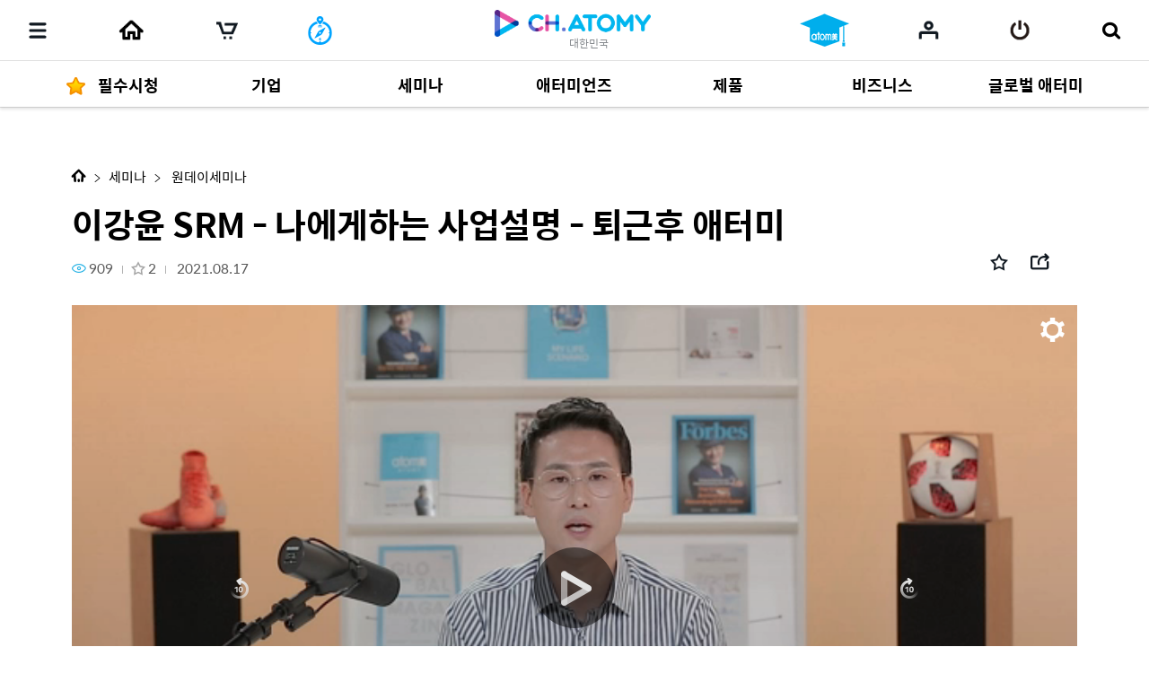

--- FILE ---
content_type: text/html;charset=UTF-8
request_url: https://ch.atomy.com/kr/5082?listType=100&page=1&tags=%23%EC%9D%B4%EA%B0%95%EC%9C%A4&orderType=FILMING
body_size: 93293
content:
<!DOCTYPE html>
<html lang="ko" data-loc="kr" class="has-popularity">
<head>
	<meta charset="utf-8">
	<meta http-equiv="X-UA-Compatible" content="IE=edge">
	<meta name="viewport" content="user-scalable=no, initial-scale=1.0, maximum-scale=1.0, minimum-scale=1.0, width=device-width,viewport-fit=cover">
	<meta name="description" content="">
	<meta name="keywords" content="">

	<meta property="og:site_name" content="채널 애터미">
		<meta property="og:title" content="이강윤 SRM - 나에게하는 사업설명 - 퇴근후 애터미">
		<meta property="og:type" content="article">
		<meta property="og:url" content="https://ch.atomy.com/kr/5082?listType=100&page=1&tags=%23%EC%9D%B4%EA%B0%95%EC%9C%A4&orderType=FILMING">
		<meta name="twitter:card" content="summary_large_image">
		<meta name="twitter:title" content="이강윤 SRM - 나에게하는 사업설명 - 퇴근후 애터미">
		<meta name="twitter:site" content="@atomy">
		<meta property="og:image" content="//ch.static.atomy.com/2021/08/16/8d38dd03ee5b4c698f7b8d9a31461af4.jpg_500">
			<meta name="twitter:image" content="https://ch.static.atomy.com/2021/08/16/8d38dd03ee5b4c698f7b8d9a31461af4.jpg">
		<meta property="og:description" content="평생 직장이 사라진 시대,새로운 소득원을 고민했던애터미 선배 '김사장'들의 진솔한 이야기『퇴근 후, 애터미!』과거의 나에게 애터미를 소개한다면? (※반말주의)'내가 나에게 하는 사업설명'">
		<meta name="twitter:description" content="평생 직장이 사라진 시대,새로운 소득원을 고민했던애터미 선배 '김사장'들의 진솔한 이야기『퇴근 후, 애터미!』과거의 나에게 애터미를 소개한다면? (※반말주의)'내가 나에게 하는 사업설명'">
	<meta name="share_url" content="https://ch.atomy.com/share/sns/?url=%2fkr%2f5082%3flistType%3d100%26page%3d1%26tags%3d%2523%25EC%259D%25B4%25EA%25B0%2595%25EC%259C%25A4%26orderType%3dFILMING&title=%ec%9d%b4%ea%b0%95%ec%9c%a4+SRM+-+%eb%82%98%ec%97%90%ea%b2%8c%ed%95%98%eb%8a%94+%ec%82%ac%ec%97%85%ec%84%a4%eb%aa%85+-+%ed%87%b4%ea%b7%bc%ed%9b%84+%ec%95%a0%ed%84%b0%eb%af%b8&desc=%ed%8f%89%ec%83%9d+%ec%a7%81%ec%9e%a5%ec%9d%b4+%ec%82%ac%eb%9d%bc%ec%a7%84+%ec%8b%9c%eb%8c%80%2c%ec%83%88%eb%a1%9c%ec%9a%b4+%ec%86%8c%eb%93%9d%ec%9b%90%ec%9d%84+%ea%b3%a0%eb%af%bc%ed%96%88%eb%8d%98%ec%95%a0%ed%84%b0%eb%af%b8+%ec%84%a0%eb%b0%b0+'%ea%b9%80%ec%82%ac%ec%9e%a5'%eb%93%a4%ec%9d%98+%ec%a7%84%ec%86%94%ed%95%9c+%ec%9d%b4%ec%95%bc%ea%b8%b0%e3%80%8e%ed%87%b4%ea%b7%bc+%ed%9b%84%2c+%ec%95%a0%ed%84%b0%eb%af%b8!%e3%80%8f%ea%b3%bc%ea%b1%b0%ec%9d%98+%eb%82%98%ec%97%90%ea%b2%8c+%ec%95%a0%ed%84%b0%eb%af%b8%eb%a5%bc+%ec%86%8c%ea%b0%9c%ed%95%9c%eb%8b%a4%eb%a9%b4%3f+(%e2%80%bb%eb%b0%98%eb%a7%90%ec%a3%bc%ec%9d%98)'%eb%82%b4%ea%b0%80+%eb%82%98%ec%97%90%ea%b2%8c+%ed%95%98%eb%8a%94+%ec%82%ac%ec%97%85%ec%84%a4%eb%aa%85'&image=https%3a%2f%2fch.static.atomy.com%2f2021%2f08%2f16%2f8d38dd03ee5b4c698f7b8d9a31461af4.jpg_500">

	<title>채널 애터미</title>
	<script src="//ch.static.atomy.com/front/267ca5cc2d5eb3e6b2f13c82135cedf4bb4be289/resources/scripts/libs/mobile-detect.min.js"></script>
	<script src="//ch.static.atomy.com/front/267ca5cc2d5eb3e6b2f13c82135cedf4bb4be289/resources/scripts/libs/modernizr-custom.js"></script>

	<!-- Google Tag Manager -->
	<script>
				/*Google Tag Manager(prd)*/
				(function(w,d,s,l,i){
							w[l]=w[l]||[];w[l].push({'gtm.start': new Date().getTime(),event:'gtm.js'});
							var f=d.getElementsByTagName(s)[0], j=d.createElement(s),dl=l!='dataLayer'?'&l='+l:'';
							j.async=true;
							j.src='https://www.googletagmanager.com/gtm.js?id='+i+dl;f.parentNode.insertBefore(j,f);
						}
				)(window,document,'script','dataLayer','GTM-P7VW2J6');
			</script>
		<!-- End Google Tag Manager -->

	<script>
		var md = new MobileDetect(window.navigator.userAgent);
		var siteConfigs = {
			url: window.location.origin,
			context: '//ch.static.atomy.com/front/267ca5cc2d5eb3e6b2f13c82135cedf4bb4be289/',
			local: 'kr',
			timeZone: 'Asia/Seoul',
			isApp: false,
			profile: '-prd',
			os: md.os(),
			language: 'ko',
			user: '',
			maxMastership : ''
		};
		window.siteConfigs = siteConfigs;

		if (window.AtomyChannel && sessionStorage.getItem("appVersion") === null) {
			try {
				window.AtomyChannel.getDeviceInfo('getAppVersion');
			} catch (e) {
				sessionStorage.setItem("appVersion", null);
			}
		} else if(siteConfigs.os == 'iOS') {
			try {
				webkit.messageHandlers.AtomyChannel.postMessage({
					"action": "getDeviceInfo"
				});
			} catch (e) {
				sessionStorage.setItem("appVersion", null);
			}
		}

		function getAppVersion(device) {
			sessionStorage.setItem("appVersion", device.appVersion);
			sessionStorage.setItem("deviceId", device.deviceId);
			sessionStorage.setItem("manufacturer", device.manufacturer);
		}
	</script>

	<script>var shopV2Open = true;</script>
	<script>var shopV2OpenJisa = 'SG,MY,TW,ID,HK,US,CA,JP,EU,KR,TH,KG,RU,TR,UK,PH,KH,MX,CO,BR,AU,NZ,UZ,KZ,IN,MN';</script>

	<!--[if lte IE 9]>
	<script src="//ch.static.atomy.com/front/267ca5cc2d5eb3e6b2f13c82135cedf4bb4be289/resources/scripts/libs/html5shiv-printshiv.js"></script>
	<![endif]-->
	<link rel="shortcut icon" type="image/x-icon" href="//ch.static.atomy.com/front/267ca5cc2d5eb3e6b2f13c82135cedf4bb4be289/resources/images/common/favicon.ico">
		<link rel="stylesheet" href="//ch.static.atomy.com/front/267ca5cc2d5eb3e6b2f13c82135cedf4bb4be289/resources/styles/webfonts.css">
			<link rel="stylesheet" href="//ch.static.atomy.com/front/267ca5cc2d5eb3e6b2f13c82135cedf4bb4be289/resources/scripts/jquery/slick/slick.css">
			<link rel="stylesheet" href="//ch.static.atomy.com/front/267ca5cc2d5eb3e6b2f13c82135cedf4bb4be289/resources/styles/atomy-icon-font.css">
			<link rel="stylesheet" href="//ch.static.atomy.com/front/267ca5cc2d5eb3e6b2f13c82135cedf4bb4be289/resources/styles/styles.css">
		<link rel="stylesheet" href="//ch.static.atomy.com/front/267ca5cc2d5eb3e6b2f13c82135cedf4bb4be289/resources/styles/lang-kr.css">
	<script src="//ch.static.atomy.com/front/267ca5cc2d5eb3e6b2f13c82135cedf4bb4be289/resources/scripts/libs/modernizr-custom.js"></script>
			<script src="//ch.static.atomy.com/front/267ca5cc2d5eb3e6b2f13c82135cedf4bb4be289/resources/scripts/jquery/jquery.min.js"></script>
			<script src="//ch.static.atomy.com/front/267ca5cc2d5eb3e6b2f13c82135cedf4bb4be289/resources/scripts/jquery/jquery.ui/jquery-ui.min.js"></script>
			<script src="//ch.static.atomy.com/front/267ca5cc2d5eb3e6b2f13c82135cedf4bb4be289/resources/scripts/jquery/plugins/jquery.utils.js"></script>
			<script src="//ch.static.atomy.com/front/267ca5cc2d5eb3e6b2f13c82135cedf4bb4be289/resources/scripts/jquery/plugins/jquery.loading.js"></script>
			<script src="//ch.static.atomy.com/front/267ca5cc2d5eb3e6b2f13c82135cedf4bb4be289/resources/scripts/jquery/plugins/jquery.accessible-menu.js"></script>
			<script src="//ch.static.atomy.com/front/267ca5cc2d5eb3e6b2f13c82135cedf4bb4be289/resources/scripts/jquery/plugins/jquery.layer.js"></script>
			<script src="//ch.static.atomy.com/front/267ca5cc2d5eb3e6b2f13c82135cedf4bb4be289/resources/scripts/jquery/plugins/jquery.printPopup.js"></script>
			<script src="//ch.static.atomy.com/front/267ca5cc2d5eb3e6b2f13c82135cedf4bb4be289/resources/scripts/jquery/plugins/jquery.drag.js"></script>
			<script src="//ch.static.atomy.com/front/267ca5cc2d5eb3e6b2f13c82135cedf4bb4be289/resources/scripts/jquery/slick/slick.js"></script>
			<script src="//ch.static.atomy.com/front/267ca5cc2d5eb3e6b2f13c82135cedf4bb4be289/resources/scripts/libs/clipboard.min.js"></script>
			<script src="//ch.static.atomy.com/front/267ca5cc2d5eb3e6b2f13c82135cedf4bb4be289/resources/scripts/libs/handlebars/handlebars.min.js"></script>

			<script src="//ch.static.atomy.com/front/267ca5cc2d5eb3e6b2f13c82135cedf4bb4be289/resources/scripts/libs/moment/moment.min.js"></script>
			<script src="//ch.static.atomy.com/front/267ca5cc2d5eb3e6b2f13c82135cedf4bb4be289/resources/scripts/libs/moment/moment-timezone-with-data.min.js"></script>

			<script src="//ch.static.atomy.com/front/267ca5cc2d5eb3e6b2f13c82135cedf4bb4be289/resources/scripts/jquery/jquery.countdown-2.2.0/jquery.countdown.js"></script>

			<script src="//ch.static.atomy.com/front/267ca5cc2d5eb3e6b2f13c82135cedf4bb4be289/resources/scripts/proxy.js"></script>
		<script>
		if (!String.prototype.startsWith) {
			String.prototype.startsWith = function(searchString, position) {
				position = position || 0;
				return this.indexOf(searchString, position) === position;
			};
		}
		var StringBuffer = function() {
			this.buffer = new Array();
		};
		StringBuffer.prototype.append = function(str) {
			this.buffer[this.buffer.length] = str;
		};
		StringBuffer.prototype.toString = function() {
			return this.buffer.join("");
		};
		if($(location).attr('hostname').startsWith('beta.')){
			var url = window.location.href.replace("beta.","");
			document.location.href = url;
		}
	</script>

	
	<script src="//ch.static.atomy.com/front/267ca5cc2d5eb3e6b2f13c82135cedf4bb4be289/resources/scripts/uaparser.js"></script>
	<link rel="stylesheet" href="//ch.static.atomy.com/front/267ca5cc2d5eb3e6b2f13c82135cedf4bb4be289/resources/styles/player714.css">
	<meta http-equiv="Accept-CH" content="UA, UA-Platform, UA-Arch, UA-Model, UA-Mobile, UA-Full-Version">

	<style>
		html, body > p{
			-webkit-user-select: none !important;
		}
	</style>

	<!-- Google Tag Manager -->
	<script>(function(w,d,s,l,i){w[l]=w[l]||[];w[l].push({'gtm.start':
	new Date().getTime(),event:'gtm.js'});var f=d.getElementsByTagName(s)[0],
	j=d.createElement(s),dl=l!='dataLayer'?'&l='+l:'';j.async=true;j.src=
	'https://www.googletagmanager.com/gtm.js?id='+i+dl;f.parentNode.insertBefore(j,f);
	})(window,document,'script','dataLayer','GTM-KQMKQNJ');</script>
	<!-- End Google Tag Manager -->

	<script async src="https://www.googletagmanager.com/gtag/js?id=UA-107063737-1"></script>
		<script>
			window.dataLayer = window.dataLayer || [];
			function gtag(){dataLayer.push(arguments)};
			
				  gtag('set', {
					  'user_id': '',
					  'currentMastership': '',
					  'jisa': '',
					  'jisaCode': '',
					  'gender': '',
				  });
			
			gtag('js', new Date());
			gtag('config', 'UA-107063737-1');
		</script>
	<script src="//ch.static.atomy.com/front/267ca5cc2d5eb3e6b2f13c82135cedf4bb4be289/resources/scripts/ga.js"></script>
</head>
<body class="body-sub" id="body">
<!-- Google Tag Manager (noscript) -->
	<noscript><iframe src="https://www.googletagmanager.com/ns.html?id=GTM-KQMKQNJ"
					  height="0" width="0" style="display:none;visibility:hidden"></iframe></noscript>
	<!-- End Google Tag Manager (noscript) -->
<input id="jisa" type="hidden" value="kr"/>
<input id="timeZone" type="hidden" value="Asia/Seoul"/>
<div class="page-wrapper">
	<!-- header: 시작 -->
	<header id="header-new" class="header header-new">
		<div class="header-field">
			<h1 class="logo">
				<a href="/kr" class="go-main" data-location="kr">
<img src="/resources/images/common/logo.png" alt="ATOMY CHANNEL">
					<span>대한민국</span>
								</a>
			</h1>
			<button type="button" class="menu-btn" data-trigger="layer"	data-target=".header-menus" data-ga='{"eventCategory":"header", "eventAction":"click", "eventLabel":"header", "hitType":"icon", "eventValue":"category"}'>
				<i class="top"></i>
				<i class="middle"></i>
				<i class="bottom"></i>
				<strong class="hidden" translate>카테고리</strong>
			</button>
			<div class="header-menus">
				<div class="box-login" id="decoCategory">
					<a href="/kr/login" class="login" id="loginLi" data-ga='{"eventCategory":"header", "eventAction":"click", "eventLabel":"header", "hitType":"icon", "eventValue":"login"}'>
							<i class="icon icon-login"></i>
							<span translate>로그인 해주세요</span>
							<span class="btn fill btn-login" translate>로그인</span>
						</a>
					</div>
				<!-- home ì¶ê° 2020.09.16 -->
<a href="/kr" class="home" data-location="kr">
	<i class="icon icon-home"></i>
	<span translate>Home</span>
</a>

<style>

</style>
<!-- //home ì¶ê° 2020.09.16 -->
<div class="menu-lists">
	<ul class="lists">
		<!-- 250116 필수시청 -->
		<li class="menu none-plus">
				<a href="/kr/categories/243"><strong translate><i class="icon icon-star-yellow"></i>필수시청</strong></a>
			</li>
		<!-- // 250116 필수시청 -->
		<li class="menu">
						<a href="/kr/categories/322"><strong translate>기업</strong></a>
							<div class="depth">
								<ul  class="dropdown" >
									<li>
													<a href="/kr/categories/328">
																	<span translate>회사소개</span>
																	<small>9</small>
																	<i class="hot">hot</i></a>
															</li>
											<li>
													<a href="/kr/categories/327">
																	<span translate>기업 문화</span>
																	<small>26</small>
																	</a>
															</li>
											<li>
													<span class="depth2">
																	<a href="/kr/categories/326">
																		<span translate>경영자 메세지</span>
																		<small>288</small>
																		<i class="new">new</i></a>
																	<span class="arr drop"></span>
																</span>
															<ul class="depth3">
															<li>
																	<a href="/kr/categories/333">
																				<span translate>경영 방침</span>
																				<small>92</small>
																				<i class="hot">hot</i></a>
																		</li>
															<li>
																	<a href="/kr/categories/332">
																				<span translate>성공의 길</span>
																				<small>132</small>
																				<i class="hot">hot</i></a>
																		</li>
															<li>
																	<a href="/kr/categories/340">
																				<span translate>몽상 메세지</span>
																				<small>37</small>
																				<i class="new">new</i></a>
																		</li>
															<li>
																	<a href="/kr/categories/330">
																				<span translate>즉문즉답</span>
																				<small>26</small>
																				</a>
																		</li>
															</ul>
													</li>
											<li>
													<a href="/kr/categories/325">
																	<span translate>기업 활동</span>
																	<small>643</small>
																	<i class="new">new</i><i class="hot">hot</i></a>
															</li>
											<li>
													<a href="/kr/categories/324">
																	<span translate>보도자료</span>
																	<small>330</small>
																	<i class="new">new</i><i class="hot">hot</i></a>
															</li>
											<li>
													<span class="depth2">
																	<a href="/KR/brochure/webzine">
																		<span translate>발행물</span>
																		</a>
																	<span class="arr drop"></span>
																</span>
															<ul class="depth3">
															<li>
																	<a href="/KR/ebook?magazineCode=100">
																				<span translate>애터미 매거진</span>
																				</a>
																		</li>
															<li>
																	<a href="/KR/ebook?magazineCode=101">
																				<span translate>글로벌 매거진</span>
																				</a>
																		</li>
															</ul>
													</li>
											</ul>
							</div>
						</li>
				<li class="menu">
						<a href="/kr/categories/315"><strong translate>세미나</strong></a>
							<div class="depth">
								<ul >
									<li>
													<a href="/kr/categories/321">
																	<span translate>석세스아카데미</span>
																	<small>1402</small>
																	<i class="new">new</i><i class="hot">hot</i></a>
															</li>
											<li>
													<a href="/kr/categories/320">
																	<span translate>원데이세미나</span>
																	<small>867</small>
																	<i class="hot">hot</i></a>
															</li>
											<li>
													<a href="/kr/categories/319">
																	<span translate>굿모닝애터미</span>
																	<small>980</small>
																	<i class="new">new</i><i class="hot">hot</i></a>
															</li>
											<li>
													<a href="/kr/categories/318">
																	<span translate>소소한클래스</span>
																	<small>37</small>
																	<i class="hot">hot</i></a>
															</li>
											<li>
													<a href="/kr/categories/317">
																	<span translate>오토판매사세미나</span>
																	<small>100</small>
																	<i class="hot">hot</i></a>
															</li>
											<li>
													<a href="/kr/categories/316">
																	<span translate>비즈니스세미나</span>
																	<small>13</small>
																	<i class="new">new</i></a>
															</li>
											</ul>
							</div>
						</li>
				<li class="menu">
						<a href="/kr/categories/311"><strong translate>애터미언즈</strong></a>
							<div class="depth">
								<ul >
									<li>
													<a href="/kr/categories/314">
																	<span translate>애터미언즈</span>
																	<small>172</small>
																	<i class="hot">hot</i></a>
															</li>
											<li>
													<a href="/kr/categories/313">
																	<span translate>인생시나리오</span>
																	<small>135</small>
																	<i class="hot">hot</i></a>
															</li>
											<li>
													<a href="/kr/categories/312">
																	<span translate>승급 여행</span>
																	<small>60</small>
																	</a>
															</li>
											</ul>
							</div>
						</li>
				<li class="menu">
						<a href="/kr/categories/305"><strong translate>제품</strong></a>
							<div class="depth">
								<ul  class="dropdown" >
									<li>
													<span class="depth2">
																	<a href="/kr/categories/307">
																		<span translate>제품 자료</span>
																		<small>663</small>
																		<i class="hot">hot</i></a>
																	<span class="arr drop"></span>
																</span>
															<ul class="depth3">
															<li>
																	<a href="/kr/categories/310">
																				<span translate>교육 자료</span>
																				<small>376</small>
																				<i class="new">new</i><i class="hot">hot</i></a>
																		</li>
															<li>
																	<a href="/kr/categories/308">
																				<span translate>홍보 자료</span>
																				<small>154</small>
																				<i class="hot">hot</i></a>
																		</li>
															<li>
																	<a href="/kr/categories/309">
																				<span translate> 카드 뉴스</span>
																				<small>129</small>
																				<i class="hot">hot</i></a>
																		</li>
															</ul>
													</li>
											<li>
													<a href="/kr/categories/306">
																	<span translate>제품 영상</span>
																	<small>776</small>
																	<i class="new">new</i><i class="hot">hot</i></a>
															</li>
											</ul>
							</div>
						</li>
				<li class="menu">
						<a href="/kr/categories/298"><strong translate>비즈니스</strong></a>
							<div class="depth">
								<ul  class="dropdown" >
									<li>
													<span class="depth2">
																	<a href="/kr/categories/301">
																		<span translate>사업 자료</span>
																		<small>161</small>
																		<i class="hot">hot</i></a>
																	<span class="arr drop"></span>
																</span>
															<ul class="depth3">
															<li>
																	<a href="/kr/categories/304">
																				<span translate>사업 자료</span>
																				<small>84</small>
																				<i class="new">new</i><i class="hot">hot</i></a>
																		</li>
															<li>
																	<a href="/kr/categories/338">
																				<span translate>소소한 클래스</span>
																				<small>27</small>
																				<i class="hot">hot</i></a>
																		</li>
															<li>
																	<a href="/kr/categories/339">
																				<span translate>제품데이</span>
																				<small>11</small>
																				<i class="hot">hot</i></a>
																		</li>
															<li>
																	<a href="/kr/categories/303">
																				<span translate>애터미 PP</span>
																				<small>18</small>
																				<i class="hot">hot</i></a>
																		</li>
															<li>
																	<a href="/kr/categories/302">
																				<span translate>세무 강의</span>
																				<small>19</small>
																				</a>
																		</li>
															</ul>
													</li>
											<li>
													<a href="/kr/categories/300">
																	<span translate>인문학 강의</span>
																	<small>474</small>
																	<i class="hot">hot</i></a>
															</li>
											<li>
													<a href="/kr/categories/299">
																	<span translate>ABI 코스</span>
																	<small>303</small>
																	</a>
															</li>
											</ul>
							</div>
						</li>
				<li class="menu">
						<a href="/kr/categories/292"><strong translate>글로벌 애터미</strong></a>
							<div class="depth">
								<ul  class="dropdown" >
									<li>
													<a href="/kr/categories/293">
																	<span translate>글로벌 소식</span>
																	<small>217</small>
																	<i class="new">new</i><i class="hot">hot</i></a>
															</li>
											<li>
													<span class="depth2">
																	<a href="/kr/categories/294">
																		<span translate>Multi-language</span>
																		<small>551</small>
																		</a>
																	<span class="arr drop"></span>
																</span>
															<ul class="depth3">
															<li>
																	<a href="/kr/categories/295">
																				<span translate>English</span>
																				<small>73</small>
																				</a>
																		</li>
															<li>
																	<a href="/kr/categories/296">
																				<span translate>Chinese</span>
																				<small>48</small>
																				</a>
																		</li>
															<li>
																	<a href="/kr/categories/297">
																				<span translate>ETC</span>
																				<small>418</small>
																				<i class="hot">hot</i></a>
																		</li>
															</ul>
													</li>
											</ul>
							</div>
						</li>
				</ul>
	<div class="lists-etc is-playlist">
		<span class="category">
			<i class="hot"><em>HOT</em></i>
			<i class="new"><em>NEW</em></i>
		</span>
		<a href="/kr/playlists" class="notice">
				<i class="icon icon-notice"></i>
				<span translate>채널애터미에서 추천하는 플레이리스트를 지금 확인하세요!</span>
				<i class="icon icon-arrow-right"></i>
			</a>
		<a href="/kr/contents" class="btn-go-total" data-ga='{"eventCategory":"category", "eventAction":"click", "eventLabel":"category", "hitType":"", "eventValue":"view_all"}' translate>전체 게시글 보기</a>
	</div>
</div>

<div class="mobile-banner"><a href="https://ch.atomy.com/kr/playlists" target="_self"><img src="//ch.static.atomy.com/2019/04/18/bf262b8c63a34aaf83ecafa172aa6fb3.png"></a></div>
						<nav class="snb">
					<h2 class="hidden" translate>부가 메뉴 보기</h2>
					<ul>
						<li class="recent"><a href="/kr/recents" data-ga='{"eventCategory":"header", "eventAction":"click", "eventLabel":"M_header", "hitType":"icon", "eventValue":"recent"}'><span translate>마이리스트</span></a></li>
											<li class="mt"><a href="#" onclick="footerManager.go(this, 'mt', 'kr'); return false;" translate>매스티지타임즈</a></li>
											<li class="abcProject"><a href="#" class="abc_logo" onclick="footerManager.go(this, 'abc', 'kr'); return false;" translate>ABC(Atomy Business College)</a></li>
											<li class="global"><a href="#" class="abc_logo" onclick="footerManager.go(this, 'global', 'kr'); return false;" translate>애터미 글로벌</a></li>
											<li class="shop"><a href="#" class="abc_logo" onclick="footerManager.go(this, 'shop', 'kr'); return false;" translate>애터미 쇼핑몰</a></li>
											<li class="cart"><a href="#" data-ga='{"eventCategory":"mall", "eventAction":"click", "eventLabel":"", "hitType":"", "eventValue":"mo > LNB > cart"}' onclick="footerManager.go(this, 'cart', 'kr'); return false;"><span translate>장바구니</span></a></li>
											</ul>
					<a href="/kr/contents" class="btn-go-total" data-ga='{"eventCategory":"category", "eventAction":"click", "eventLabel":"category", "hitType":"", "eventValue":"view_all"}' translate>전체 게시글 보기</a>
				</nav>
				<div class="language">
					<div class="select select-language" data-select-type="link">
						<button type="button" class="kr"><span>대한민국(Korea)</span></button>
								<ul id="locale" title="국가 선택" class="globalcontryList" style="overflow-y: auto; max-height: 250px;">
							<li class="active kr" > <a href="/kr" data-ga='{"eventCategory":"footer", "eventAction":"click", "eventLabel":"footer", "hitType":"nation", "eventValue":"select"}'><i class="flag flag-kr"></i>대한민국(Korea)</a></li>
									<li class="us"><a href="/us" data-ga='{"eventCategory":"footer", "eventAction":"click", "eventLabel":"footer", "hitType":"nation", "eventValue":"select"}'><i class="flag flag-us"></i>USA(USA)</a></li><li class="jp"><a href="/jp" data-ga='{"eventCategory":"footer", "eventAction":"click", "eventLabel":"footer", "hitType":"nation", "eventValue":"select"}'><i class="flag flag-jp"></i>日本(Japan)</a></li><li class="ca"><a href="/ca" data-ga='{"eventCategory":"footer", "eventAction":"click", "eventLabel":"footer", "hitType":"nation", "eventValue":"select"}'><i class="flag flag-ca"></i>Canada(Canada)</a></li><li class="tw"><a href="/tw" data-ga='{"eventCategory":"footer", "eventAction":"click", "eventLabel":"footer", "hitType":"nation", "eventValue":"select"}'><i class="flag flag-tw"></i>台灣(Taiwan)</a></li><li class="sg"><a href="/sg" data-ga='{"eventCategory":"footer", "eventAction":"click", "eventLabel":"footer", "hitType":"nation", "eventValue":"select"}'><i class="flag flag-sg"></i>Singapore(Singapore)</a></li><li class="kh"><a href="/kh" data-ga='{"eventCategory":"footer", "eventAction":"click", "eventLabel":"footer", "hitType":"nation", "eventValue":"select"}'><i class="flag flag-kh"></i>កម្ពុជា(Cambodia)</a></li><li class="ph"><a href="/ph" data-ga='{"eventCategory":"footer", "eventAction":"click", "eventLabel":"footer", "hitType":"nation", "eventValue":"select"}'><i class="flag flag-ph"></i>Philippines(Philippines)</a></li><li class="my"><a href="/my" data-ga='{"eventCategory":"footer", "eventAction":"click", "eventLabel":"footer", "hitType":"nation", "eventValue":"select"}'><i class="flag flag-my"></i>Malaysia(Malaysia)</a></li><li class="mx"><a href="/mx" data-ga='{"eventCategory":"footer", "eventAction":"click", "eventLabel":"footer", "hitType":"nation", "eventValue":"select"}'><i class="flag flag-mx"></i>México(Mexico)</a></li><li class="th"><a href="/th" data-ga='{"eventCategory":"footer", "eventAction":"click", "eventLabel":"footer", "hitType":"nation", "eventValue":"select"}'><i class="flag flag-th"></i>ประเทศไทย(Thailand)</a></li><li class="au"><a href="/au" data-ga='{"eventCategory":"footer", "eventAction":"click", "eventLabel":"footer", "hitType":"nation", "eventValue":"select"}'><i class="flag flag-au"></i>Australia(Australia)</a></li><li class="id"><a href="/id" data-ga='{"eventCategory":"footer", "eventAction":"click", "eventLabel":"footer", "hitType":"nation", "eventValue":"select"}'><i class="flag flag-id"></i>Indonesia(Indonesia)</a></li><li class="ru"><a href="/ru" data-ga='{"eventCategory":"footer", "eventAction":"click", "eventLabel":"footer", "hitType":"nation", "eventValue":"select"}'><i class="flag flag-ru"></i>Россия(Russia)</a></li><li class="in"><a href="/in" data-ga='{"eventCategory":"footer", "eventAction":"click", "eventLabel":"footer", "hitType":"nation", "eventValue":"select"}'><i class="flag flag-in"></i>India(India)</a></li><li class="co"><a href="/co" data-ga='{"eventCategory":"footer", "eventAction":"click", "eventLabel":"footer", "hitType":"nation", "eventValue":"select"}'><i class="flag flag-co"></i>Colombia(Colombia)</a></li><li class="hk"><a href="/hk" data-ga='{"eventCategory":"footer", "eventAction":"click", "eventLabel":"footer", "hitType":"nation", "eventValue":"select"}'><i class="flag flag-hk"></i>香港(Hong Kong)</a></li><li class="nz"><a href="/nz" data-ga='{"eventCategory":"footer", "eventAction":"click", "eventLabel":"footer", "hitType":"nation", "eventValue":"select"}'><i class="flag flag-nz"></i>New Zealand(New Zealand)</a></li><li class="tr"><a href="/tr" data-ga='{"eventCategory":"footer", "eventAction":"click", "eventLabel":"footer", "hitType":"nation", "eventValue":"select"}'><i class="flag flag-tr"></i>Türkiye(Turkiye)</a></li><li class="uk"><a href="/uk" data-ga='{"eventCategory":"footer", "eventAction":"click", "eventLabel":"footer", "hitType":"nation", "eventValue":"select"}'><i class="flag flag-uk"></i>UK(UK)</a></li><li class="kz"><a href="/kz" data-ga='{"eventCategory":"footer", "eventAction":"click", "eventLabel":"footer", "hitType":"nation", "eventValue":"select"}'><i class="flag flag-kz"></i>Қазақстан(Kazakhstan)</a></li><li class="kg"><a href="/ru" data-ga='{"eventCategory":"footer", "eventAction":"click", "eventLabel":"footer", "hitType":"nation", "eventValue":"select"}'><i class="flag flag-kg"></i>Кыргызстан(Kyrgyzstan)</a></li><li class="br"><a href="/br" data-ga='{"eventCategory":"footer", "eventAction":"click", "eventLabel":"footer", "hitType":"nation", "eventValue":"select"}'><i class="flag flag-br"></i>Brasil(Brazil)</a></li><li class="mn"><a href="/mn" data-ga='{"eventCategory":"footer", "eventAction":"click", "eventLabel":"footer", "hitType":"nation", "eventValue":"select"}'><i class="flag flag-mn"></i>Монгол улс(Mongolia)</a></li><li class="uz"><a href="/uz" data-ga='{"eventCategory":"footer", "eventAction":"click", "eventLabel":"footer", "hitType":"nation", "eventValue":"select"}'><i class="flag flag-uz"></i>O'zbekiston(Uzbekistan)</a></li><li class="eu"><a href="/eu" data-ga='{"eventCategory":"footer", "eventAction":"click", "eventLabel":"footer", "hitType":"nation", "eventValue":"select"}'><i class="flag flag-eu"></i>Europe(Europe)</a></li><li class="go"><a href="/go" data-ga='{"eventCategory":"footer", "eventAction":"click", "eventLabel":"footer", "hitType":"nation", "eventValue":"select"}'><i class="flag flag-go"></i>Global(Global)</a></li></ul>
					</div>
				</div>
				<div class="util">
					<ul>
						<li class="policy"><a href="#" onclick="footerManager.go(this, 'policy', 'kr'); return false;" data-ga='{"eventCategory":"footer", "eventAction":"click", "eventLabel":"footer", "hitType":"text", "eventValue":"privacy"}' translate style="font-weight: bold;">개인정보처리방침</a></li>
								<li class="agree"><a href="#" onclick="footerManager.go(this, 'terms', 'kr'); return false;" data-ga='{"eventCategory":"footer", "eventAction":"click", "eventLabel":"footer", "hitType":"text", "eventValue":"general"}' translate>회원약관</a></li>
							</ul>
				</div>
			</div>
			<i class="header-dim"></i>

			<div class="header-utils">
				<div class="column">
					<a href="javascript:;" class="menu"	data-ga='{"eventCategory":"header", "eventAction":"click", "eventLabel":"header", "hitType":"icon", "eventValue":"category"}'>
						<i class="icon">
							<i></i>
							<i></i>
							<i></i>
						</i>
						<span translate>카테고리</span>
					</a>
					<!-- home 추가 2020.09.16 -->
					<a href="/kr" class="home" data-location="go">
						<span translate>Home</span>
					</a>
					<!-- //home 추가 2020.09.16 -->
					<a href="#"	class="cart" data-ga='{"eventCategory":"mall", "eventAction":"click", "eventLabel":"", "hitType":"", "eventValue":"mo > LNB > cart"}' onclick="footerManager.go(this, 'cart', 'kr'); return false;"><span translate>장바구니</span></a>
							<a href="#"	class="playlist" data-ga='{"eventCategory":"header", "eventAction":"header", "eventLabel":"header", "hitType":"icon", "eventValue":"playlist"}' onclick="footerManager.go(this, 'mt', 'kr')"><span translate>플레이리스트</span></a>
								<a href="#" class="mt" onclick="footerManager.go(this, 'mt', 'kr'); return false;" translate>
										<img src="/resources/images/icons/Masstige_logo_PC.png" alt="atom美">
										<span translate="">매스티지타임즈</span>
										</a>
								<a href="#" class="abc" onclick="footerManager.go(this, 'abc', 'kr'); return false;" translate>
										<span translate=""></span>
										</a>
								<a href="#" class="global" onclick="footerManager.go(this, 'global', 'kr'); return false;" translate>
										<span translate="">애터미 글로벌</span>
										</a>
								<a href="#" class="shop" onclick="footerManager.go(this, 'shop', 'kr'); return false;" translate>
										<span translate="">애터미 쇼핑몰</span>
										</a>
								</div>

				<div class="column" id="headerArea">
					<a href="#" onclick="footerManager.go(this, 'abc', 'kr'); return false;" translate>
								<img src="/resources/images/icons/ABC_logo_PC.png" alt="atom美">
								<span translate="">애터미 비즈니스 칼리지</span>
							</a>
						<a href="/kr/recents" class="my" data-ga='{"eventCategory":"header", "eventAction":"click", "eventLabel":"header", "hitType":"icon", "eventValue":"mylist"}'><span translate>마이리스트</span></a>
					<a href="/kr/login" id="loginLi" class="login" data-ga='{"eventCategory":"header", "eventAction":"click", "eventLabel":"header", "hitType":"icon", "eventValue":"login"}'><span translate>로그인</span></a>
					<a href="javascript:;" class="btn-search">
						<span translate>검색</span>
					</a>
				</div>
			</div>
		</div>
		<div class="compact is-drag">
			<div class="scroll">
				<ul>
					<!-- 250116 필수시청 -->
				<li class="item">
						<a href="/kr/categories/243"><strong translate>필수시청</strong></a>
					</li>
				<!-- //250116 필수시청 -->
				<li class="item depth-item-2">
						<a href="/kr/categories/322"><strong translate>기업</strong></a>
							</li>
						<li class="item depth-item-3">
						<a href="/kr/categories/315"><strong translate>세미나</strong></a>
							</li>
						<li class="item depth-item-4">
						<a href="/kr/categories/311"><strong translate>애터미언즈</strong></a>
							</li>
						<li class="item depth-item-5">
						<a href="/kr/categories/305"><strong translate>제품</strong></a>
							</li>
						<li class="item depth-item-6">
						<a href="/kr/categories/298"><strong translate>비즈니스</strong></a>
							</li>
						<li class="item depth-item-7">
						<a href="/kr/categories/292"><strong translate>글로벌 애터미</strong></a>
							</li>
						</ul>
			</div>
			<div class="nav">
				<button type="button" class="prev hide"><i class="icon icon-arrow-left"></i></button>
				<button type="button" class="next"><i class="icon icon-arrow-right"></i></button>
			</div>
		</div>
	</header>
	<div class="search">
			<!-- 검색 목록, 검색 창, 검색 버튼 form data -->
			<form id = "searchForm" action="/kr/contents">
				<input type="hidden" id="categoryType" name = "categoryType" value=""/>
				<input type="hidden" id="count" name = "count" value=""/>
				<input type="hidden" id="page" name = "page" value="1"/>
				<input type="hidden" id="limit" name = "limit" value="20"/>
				<input type="hidden" id = "tagResult" name = "tags" value=""/>
				<input type="hidden" id = "viewType" name = "viewType" value=""/>
				<input type="hidden" id = "orderContentType" name = "orderContentType" value=""/>
				<input type="hidden" id = "orderType" name = "orderType" value="FILMING"/>
				<input type="hidden" id = "categoryIdResult" name = "categoryId" value="320"/>
				<input type="hidden" id = "categoryRealId" value=""/>
				<input type="hidden" name="query" value=""/>

				<div class="search-field">
					<div class="search-form">
						<label for="query" translate>검색</label>
						<input type="search" class="search-input" autocomplete="off" id="query" placeholder="검색어를 입력해 주세요." translate>
						<span class="btn-searchs">
						<button type="submit" class="btn btn-submit" id="contentSearch" data-ga='{"eventCategory":"header", "eventAction":"click", "eventLabel":"header", "hitType":"icon", "eventValue":"search"}'><i class="icon icon-search"></i><strong translate>검색</strong></button>
						<button type="reset" class="btn btn-reset"><i class="icon icon-close"></i> <span>reset</span></button>
					</span>
					</div>
					<div class="search-history">
						<div class="search-popularity tags is-drag">
								<div class="scroll">
									<div class="inner">
										<a href="/kr/contents?tags=%ec%b9%bc%ec%8a%98" class="tag" data-ga='{"eventCategory":"header", "eventAction":"click", "eventLabel":"header", "hitType":"tag", "eventValue":"search"}'>
													칼슘</a>
										<a href="/kr/contents?tags=%eb%af%b8%eb%9e%98%ec%a7%80%ed%96%a5%ea%b8%b0%ec%97%85" class="tag" data-ga='{"eventCategory":"header", "eventAction":"click", "eventLabel":"header", "hitType":"tag", "eventValue":"search"}'>
													미래지향기업</a>
										<a href="/kr/contents?tags=%ec%84%9d%ec%84%b8%ec%8a%a4%ec%95%84%ec%b9%b4%eb%8d%b0%eb%af%b8" class="tag" data-ga='{"eventCategory":"header", "eventAction":"click", "eventLabel":"header", "hitType":"tag", "eventValue":"search"}'>
													석세스아카데미</a>
										<a href="/kr/contents?tags=%ec%82%b4%ea%b7%a0%ed%9a%a8%ea%b3%bc" class="tag" data-ga='{"eventCategory":"header", "eventAction":"click", "eventLabel":"header", "hitType":"tag", "eventValue":"search"}'>
													살균효과</a>
										<a href="/kr/contents?tags=%ec%86%8c%eb%b9%84%ec%9e%90%ec%a4%91%ec%8b%ac%ea%b2%bd%ec%98%81" class="tag" data-ga='{"eventCategory":"header", "eventAction":"click", "eventLabel":"header", "hitType":"tag", "eventValue":"search"}'>
													소비자중심경영</a>
										<a href="/kr/contents?tags=%eb%ae%a4%ec%a7%81%eb%b9%84%eb%94%94%ec%98%a4" class="tag" data-ga='{"eventCategory":"header", "eventAction":"click", "eventLabel":"header", "hitType":"tag", "eventValue":"search"}'>
													뮤직비디오</a>
										<a href="/kr/contents?tags=%ec%a0%95%eb%a9%b4%eb%8f%8c%ed%8c%8c" class="tag" data-ga='{"eventCategory":"header", "eventAction":"click", "eventLabel":"header", "hitType":"tag", "eventValue":"search"}'>
													정면돌파</a>
										<a href="/kr/contents?tags=%ea%b5%90%ec%9c%a1%ec%9e%90%eb%a3%8c" class="tag" data-ga='{"eventCategory":"header", "eventAction":"click", "eventLabel":"header", "hitType":"tag", "eventValue":"search"}'>
													교육자료</a>
										<a href="/kr/contents?tags=%ea%b8%b0%eb%b6%80" class="tag" data-ga='{"eventCategory":"header", "eventAction":"click", "eventLabel":"header", "hitType":"tag", "eventValue":"search"}'>
													기부</a>
										<a href="/kr/contents?tags=%eb%af%bf%ec%9d%8c%ec%97%90%ea%b5%b3%ea%b2%8c%ec%84%9c%eb%a9%b0" class="tag" data-ga='{"eventCategory":"header", "eventAction":"click", "eventLabel":"header", "hitType":"tag", "eventValue":"search"}'>
													믿음에굳게서며</a>
										</div>
								</div>
							</div>
						</div>

					<div class="search-autocomplate">

					</div>

				</div>
			</form>
		</div>
	<!-- header: 끝 -->

	<!-- contents -->
	
<!-- page content -->
	<main id="container">
		<div class="sticky-header">
			<div class="inner">
				<h3 class="title">
					<span class="label label-vod"><i class="icon icon-play"></i><span>VIDEO</span></span>
					<span translate>이강윤 SRM - 나에게하는 사업설명 - 퇴근후 애터미</span>
				</h3>
</div>
			<div id="pageTopPrevNext"></div>
<span class="scrollbar"></span>
		</div>
		<div class="detail">
		<input type="hidden" id="categoryId" value='1131,2199'>
			<input type = "hidden" name="contentId" id="contentId" value ="23503">
			<input type = "hidden" name="contentType" id="contentType" value ="VIDEO">
			<input type = "hidden" name="isQuarterPhone" id="isQuarterPhone" value = "true">
			<div class="inner">
				<section class="vod "><!-- news, card, vod, event -->
					<header class="headline">

						<ul class="location">
	<li><a href="/kr" data-ga='{"eventCategory":"detail", "eventAction":"click", "eventLabel":"detail", "hitType":"home", "eventValue":"location"}'><i class="icon icon-home"></i></a></li>
	<li><i class="icon icon-arrow-right"></i><a href="/kr/categories/315" data-ga='{"eventCategory":"detail", "eventAction":"click", "eventLabel":"detail", "hitType":"1depth", "eventValue":"location"}' translate>세미나</a></li>
					<li><i class="icon icon-arrow-right"></i><a href="/kr/categories/320" data-ga='{"eventCategory":"detail", "eventAction":"click", "eventLabel":"detail", "hitType":"depth2", "eventValue":"location"}' translate> 원데이세미나</a></li>
				</ul><h3 class="title" translate>이강윤 SRM - 나에게하는 사업설명 - 퇴근후 애터미</h3>
						<span class="meta">
							<span class="count"><span translate><i class="icon icon-viewer"></i>조회수</span> <strong>909</strong></span>
<span class="like active" id = "unPicLikeHeader" onclick="contentManager.unPicLike();" style="display: none;"><span translate><i class="icon icon-star-line"></i>관심횟수</span> <strong id="unPicLikeCount">2</strong></span>
									<span class="like" id = "picLikeHeader" onclick="contentManager.picLike();"><span translate><i class="icon icon-star-line"></i>관심횟수</span> <strong id="picLikeCount">2</strong></span>
								<span class="date"><span translate>촬영일(노출일)</span> <time datetime="2021.08.17">2021.08.17</time></span>
						</span>
						<div class="tools fixed">
							<button type="button" onclick="contentManager.picLike();" id = "picLike" class="btn pic like"><i class="icon icon-star-line"></i><span translate>관심하기</span></button>
									<button type="button" onclick="contentManager.unPicLike();" id = "unPicLike" class="btn pic like active" style="display: none;"><i class="icon icon-star"></i><span translate>관심하기</span></button>
								<a href="javascript:;" onclick="openPopup(); return false;" class="btn pic print"><i class="icon icon-print"></i><span translate>프린트</span></a>
							<div id="sns-list"></div>
							<button type="button" class="btn pic toggle" data-trigger="layer" data-target=".layer-share"><i class="icon icon-toggle"></i><span translate>열고닫기</span><span class="total-count"></span><span class="total-count-pc"></span></button>
						</div>
					</header>
					<div class="contents">
						<div class="player">
							<div id="video">
<h3 class="hidden" translate>이강윤 SRM - 나에게하는 사업설명 - 퇴근후 애터미</h3>
								<button type="button" class="close hidden" translate>닫기</button>
							</div>
						</div>
						<div class="high-entropy"></div>
						<div class="mode-portrait" style="display:none">
							<button type="button" onclick="player.requestFullscreen()">클릭 시 세로화면으로 크게 보실 수 있습니다.</button>
						</div>

						<div id="current-product" class="current-product hidden show">
							<div class="slider-wrap">
								<div class="slider-list"></div>
							</div>
							<div class="count"></div>
						</div>
						<!-- 타임스탬프 리스트 추가 -->
						<!-- //타임스탬프 리스트 추가 -->
						<div class="content detail-content" translate>
							평생 직장이 사라진 시대,<br />
새로운 소득원을 고민했던<br />
애터미 선배 &#39;김사장&#39;들의 진솔한 이야기<br />
『퇴근 후, 애터미!』<br />
<br />
과거의 나에게 애터미를 소개한다면? (※반말주의)<br />
&#39;내가 나에게 하는 사업설명&#39;</div>

						<div class="addition">
							<div class="group tags">
	<h4 class="hidden" translate>태그</h4>
	<div>
		<a href="/kr/contents?tags=%ed%9a%8c%ec%82%ac%ec%86%8c%ea%b0%9c" class="btn fill reverse rounded" data-ga='{"eventCategory":"detail", "eventAction":"click", "eventLabel":"detail", "hitType":"회사소개", "eventValue":"tags"}'><span class="tag">회사소개</span></a>
			<a href="/kr/contents?tags=%ec%84%b8%eb%af%b8%eb%82%98" class="btn fill reverse rounded" data-ga='{"eventCategory":"detail", "eventAction":"click", "eventLabel":"detail", "hitType":"세미나", "eventValue":"tags"}'><span class="tag">세미나</span></a>
			<a href="/kr/contents?tags=%eb%b9%84%ec%a6%88%eb%8b%88%ec%8a%a4" class="btn fill reverse rounded" data-ga='{"eventCategory":"detail", "eventAction":"click", "eventLabel":"detail", "hitType":"비즈니스", "eventValue":"tags"}'><span class="tag">비즈니스</span></a>
			<a href="/kr/contents?tags=%ed%87%b4%ea%b7%bc%ed%9b%84%ec%95%a0%ed%84%b0%eb%af%b8" class="btn fill reverse rounded" data-ga='{"eventCategory":"detail", "eventAction":"click", "eventLabel":"detail", "hitType":"퇴근후애터미", "eventValue":"tags"}'><span class="tag">퇴근후애터미</span></a>
			<a href="/kr/contents?tags=%eb%b6%80%ec%97%85%ea%b0%80%ec%84%b8%eb%af%b8%eb%82%98" class="btn fill reverse rounded" data-ga='{"eventCategory":"detail", "eventAction":"click", "eventLabel":"detail", "hitType":"부업가세미나", "eventValue":"tags"}'><span class="tag">부업가세미나</span></a>
			<a href="/kr/contents?tags=%ec%b6%95%ea%b5%ac%ec%84%a0%ec%88%98" class="btn fill reverse rounded" data-ga='{"eventCategory":"detail", "eventAction":"click", "eventLabel":"detail", "hitType":"축구선수", "eventValue":"tags"}'><span class="tag">축구선수</span></a>
			<a href="/kr/contents?tags=%ec%b6%95%ea%b5%ac%ec%a7%80%eb%8f%84%ec%9e%90" class="btn fill reverse rounded" data-ga='{"eventCategory":"detail", "eventAction":"click", "eventLabel":"detail", "hitType":"축구지도자", "eventValue":"tags"}'><span class="tag">축구지도자</span></a>
			<a href="/kr/contents?tags=%ec%9d%b4%ea%b0%95%ec%9c%a4" class="btn fill reverse rounded" data-ga='{"eventCategory":"detail", "eventAction":"click", "eventLabel":"detail", "hitType":"이강윤", "eventValue":"tags"}'><span class="tag">이강윤</span></a>
			<a href="/kr/contents?tags=%eb%b6%80%ec%97%85%ea%b0%80" class="btn fill reverse rounded" data-ga='{"eventCategory":"detail", "eventAction":"click", "eventLabel":"detail", "hitType":"부업가", "eventValue":"tags"}'><span class="tag">부업가</span></a>
			<a href="/kr/contents?tags=%ec%9b%90%eb%8d%b0%ec%9d%b4%ec%84%b8%eb%af%b8%eb%82%98" class="btn fill reverse rounded" data-ga='{"eventCategory":"detail", "eventAction":"click", "eventLabel":"detail", "hitType":"원데이세미나", "eventValue":"tags"}'><span class="tag">원데이세미나</span></a>
			<a href="/kr/contents?tags=%ec%9b%90%eb%8d%b0%ec%9d%b4" class="btn fill reverse rounded" data-ga='{"eventCategory":"detail", "eventAction":"click", "eventLabel":"detail", "hitType":"원데이", "eventValue":"tags"}'><span class="tag">원데이</span></a>
			</div>
</div>
<div class="isscore"><div class="section-rating in-progress">
		<p>
			<span translate>총 평점</span>
			<span class="stars"><em class="stars-fill" style="width:100.0%;"><i></i></em></span>
			<span class="rating">
				<strong>5</strong>
				/
				<strong>5</strong>
			</span>
		</p>
		<p translate>
			<span>이 콘텐츠 어때요? </span>
			<button type="button" id="scoreModalBtn">평가하기</button>
			<button type="button" class="hidden" id="scoreModal" data-trigger="layer" data-target=".rating-layer"></button>
		</p>
	</div>
<div class="wrap-layer rating-layer">
	<div class="rating-layer-contents">
		<div class="rating-layer-content">
			<div class="img"><img src="//ch.static.atomy.com/2021/08/16/8d38dd03ee5b4c698f7b8d9a31461af4.jpg" alt=""></div>
			<div class="content">
				<h1 class="title word-clamp" translate>이강윤 SRM - 나에게하는 사업설명 - 퇴근후 애터미</h1>
				<div class="description word-clamp" translate>평생 직장이 사라진 시대,
새로운 소득원을 고민했던
애터미 선배 '김사장'들의 진솔한 이야기
『퇴근 후, 애터미!』

과거의 나에게 애터미를 소개한다면? (※반말주의)
'내가 나에게 하는 사업설명'</div>
			</div>
		</div>
		
		
		
		<div class="rating-layer-evaluation" id="scoreBody">
			<h2 translate>평가하기</h2>
			<ul>
				<li>
					<span class="title" translate>초기 사업에 도움이 될 것 같아요</span>
					<span class="stars"><em class="stars-fill" style="width:100%;"><i></i></em><input type="hidden" value="100"></span>
				</li>
				<li>
					<span class="title" translate>애터미를 더 많이 알게 되었어요</span>
					<span class="stars"><em class="stars-fill" style="width:100%;"><i></i></em><input type="hidden" value="100"></span>
				</li>
				<li>
					<span class="title" translate>사업방향 수립과 제품에 대한 이해도가 높아졌어요</span>
					<span class="stars"><em class="stars-fill" style="width:100%;"><i></i></em><input type="hidden" value="100"></span>
				</li>
				<li>
					<span class="title" translate>애터미 비전을 볼 수 있었어요</span>
					<span class="stars"><em class="stars-fill" style="width:100%;"><i></i></em><input type="hidden" value="100"></span>
				</li>
			</ul>
		</div>
		<p class="info" translate>
			각 항목을 매우만족(★★★★★), 만족(★★★★☆), 보통(★★★☆☆), 불만족(★★☆☆☆), 매우불만족(★☆☆☆☆)으로 평가해주세요.</p>
		<p class="foot">
			<button type="button" class="btn" id="scoreSave" translate>평가하기</button>
		</p>
		<button type="button" class="btn-layer-close" ><i class="icon icon-close"></i><span translate>close</span></button>
	</div>
</div>


<div class="wrap-layer layer-winner" id="layer-scoreParticipate">
	<div class="layer">
		<div class="layer-content">
			<div class="announce">
				<div class="failure">
					<strong translate>평가가 완료되었습니다.</strong>
				</div>
			</div>
			<button type="button" class="btn-layer-close"><i class="icon icon-close"></i><span translate></span></button>
		</div>
	</div>
</div>



</div>
							<a href="javascript:;" data-trigger="layer" id="layerScoreParticipate" data-target="#layer-scoreParticipate" data-value="23503" class="hidden"></a>

							<div id="video-scripts"></div>
							<div id="vod-download" class="hidden" data-video="false" data-audio="false" data-caption="false"></div>

							</div>
					</div>

				</section>
			</div>
		</div>
		<div id="recommend" class="recommend hidden">
	<h3 class="title title-recommend" translate>추천 콘텐츠</h3>
	<div class="list list-grid">
		<div class="inner" id="recommendTrans"></div>
	</div>
</div><div id="recent-list" class="recent-list show"></div>
		<div class="detail-page-nav">
			<div class="inner" id="pagePrevNext">
<!-- 						<span class="inner"> -->
<!-- 						</span> -->
<!-- 					</a> -->
<!-- 						<span class="inner"> -->
<!-- 						</span> -->
<!-- 					</a> -->
</div>
		</div>
	</main>
<!-- //page content -->

	<!-- //contents -->

	<!-- footer -->
	<footer id="footer">
		<div class="quick">
			<a href="#" class="top">TOP</a>
<div class="corp-box">
	<a href="#" class="global">GLOBAL</a>

	<ul class="corporation globalcontryList">
		<li class="active kr" > <a href="/kr" data-ga='{"eventCategory":"footer", "eventAction":"click", "eventLabel":"footer", "hitType":"nation", "eventValue":"select"}'><i class="flag flag-kr"></i>대한민국(Korea)</a></li>
				<li class="us"><a href="/us" data-ga='{"eventCategory":"footer", "eventAction":"click", "eventLabel":"footer", "hitType":"nation", "eventValue":"select"}'><i class="flag flag-us"></i>USA(USA)</a></li>
				<li class="jp"><a href="/jp" data-ga='{"eventCategory":"footer", "eventAction":"click", "eventLabel":"footer", "hitType":"nation", "eventValue":"select"}'><i class="flag flag-jp"></i>日本(Japan)</a></li>
				<li class="ca"><a href="/ca" data-ga='{"eventCategory":"footer", "eventAction":"click", "eventLabel":"footer", "hitType":"nation", "eventValue":"select"}'><i class="flag flag-ca"></i>Canada(Canada)</a></li>
				<li class="tw"><a href="/tw" data-ga='{"eventCategory":"footer", "eventAction":"click", "eventLabel":"footer", "hitType":"nation", "eventValue":"select"}'><i class="flag flag-tw"></i>台灣(Taiwan)</a></li>
				<li class="sg"><a href="/sg" data-ga='{"eventCategory":"footer", "eventAction":"click", "eventLabel":"footer", "hitType":"nation", "eventValue":"select"}'><i class="flag flag-sg"></i>Singapore(Singapore)</a></li>
				<li class="kh"><a href="/kh" data-ga='{"eventCategory":"footer", "eventAction":"click", "eventLabel":"footer", "hitType":"nation", "eventValue":"select"}'><i class="flag flag-kh"></i>កម្ពុជា(Cambodia)</a></li>
				<li class="ph"><a href="/ph" data-ga='{"eventCategory":"footer", "eventAction":"click", "eventLabel":"footer", "hitType":"nation", "eventValue":"select"}'><i class="flag flag-ph"></i>Philippines(Philippines)</a></li>
				<li class="my"><a href="/my" data-ga='{"eventCategory":"footer", "eventAction":"click", "eventLabel":"footer", "hitType":"nation", "eventValue":"select"}'><i class="flag flag-my"></i>Malaysia(Malaysia)</a></li>
				<li class="mx"><a href="/mx" data-ga='{"eventCategory":"footer", "eventAction":"click", "eventLabel":"footer", "hitType":"nation", "eventValue":"select"}'><i class="flag flag-mx"></i>México(Mexico)</a></li>
				<li class="th"><a href="/th" data-ga='{"eventCategory":"footer", "eventAction":"click", "eventLabel":"footer", "hitType":"nation", "eventValue":"select"}'><i class="flag flag-th"></i>ประเทศไทย(Thailand)</a></li>
				<li class="au"><a href="/au" data-ga='{"eventCategory":"footer", "eventAction":"click", "eventLabel":"footer", "hitType":"nation", "eventValue":"select"}'><i class="flag flag-au"></i>Australia(Australia)</a></li>
				<li class="id"><a href="/id" data-ga='{"eventCategory":"footer", "eventAction":"click", "eventLabel":"footer", "hitType":"nation", "eventValue":"select"}'><i class="flag flag-id"></i>Indonesia(Indonesia)</a></li>
				<li class="ru"><a href="/ru" data-ga='{"eventCategory":"footer", "eventAction":"click", "eventLabel":"footer", "hitType":"nation", "eventValue":"select"}'><i class="flag flag-ru"></i>Россия(Russia)</a></li>
				<li class="in"><a href="/in" data-ga='{"eventCategory":"footer", "eventAction":"click", "eventLabel":"footer", "hitType":"nation", "eventValue":"select"}'><i class="flag flag-in"></i>India(India)</a></li>
				<li class="co"><a href="/co" data-ga='{"eventCategory":"footer", "eventAction":"click", "eventLabel":"footer", "hitType":"nation", "eventValue":"select"}'><i class="flag flag-co"></i>Colombia(Colombia)</a></li>
				<li class="hk"><a href="/hk" data-ga='{"eventCategory":"footer", "eventAction":"click", "eventLabel":"footer", "hitType":"nation", "eventValue":"select"}'><i class="flag flag-hk"></i>香港(Hong Kong)</a></li>
				<li class="nz"><a href="/nz" data-ga='{"eventCategory":"footer", "eventAction":"click", "eventLabel":"footer", "hitType":"nation", "eventValue":"select"}'><i class="flag flag-nz"></i>New Zealand(New Zealand)</a></li>
				<li class="tr"><a href="/tr" data-ga='{"eventCategory":"footer", "eventAction":"click", "eventLabel":"footer", "hitType":"nation", "eventValue":"select"}'><i class="flag flag-tr"></i>Türkiye(Turkiye)</a></li>
				<li class="uk"><a href="/uk" data-ga='{"eventCategory":"footer", "eventAction":"click", "eventLabel":"footer", "hitType":"nation", "eventValue":"select"}'><i class="flag flag-uk"></i>UK(UK)</a></li>
				<li class="kz"><a href="/kz" data-ga='{"eventCategory":"footer", "eventAction":"click", "eventLabel":"footer", "hitType":"nation", "eventValue":"select"}'><i class="flag flag-kz"></i>Қазақстан(Kazakhstan)</a></li>
				<li class="kg"><a href="/kg" data-ga='{"eventCategory":"footer", "eventAction":"click", "eventLabel":"footer", "hitType":"nation", "eventValue":"select"}'><i class="flag flag-kg"></i>Кыргызстан(Kyrgyzstan)</a></li>
				<li class="br"><a href="/br" data-ga='{"eventCategory":"footer", "eventAction":"click", "eventLabel":"footer", "hitType":"nation", "eventValue":"select"}'><i class="flag flag-br"></i>Brasil(Brazil)</a></li>
				<li class="mn"><a href="/mn" data-ga='{"eventCategory":"footer", "eventAction":"click", "eventLabel":"footer", "hitType":"nation", "eventValue":"select"}'><i class="flag flag-mn"></i>Монгол улс(Mongolia)</a></li>
				<li class="uz"><a href="/uz" data-ga='{"eventCategory":"footer", "eventAction":"click", "eventLabel":"footer", "hitType":"nation", "eventValue":"select"}'><i class="flag flag-uz"></i>O'zbekiston(Uzbekistan)</a></li>
				<li class="eu"><a href="/eu" data-ga='{"eventCategory":"footer", "eventAction":"click", "eventLabel":"footer", "hitType":"nation", "eventValue":"select"}'><i class="flag flag-eu"></i>Europe(Europe)</a></li>
				<li class="go"><a href="/go" data-ga='{"eventCategory":"footer", "eventAction":"click", "eventLabel":"footer", "hitType":"nation", "eventValue":"select"}'><i class="flag flag-go"></i>Global(Global)</a></li>
				</ul>
</div></div>
		<div class="opener">
			<button type="button" translate><strong>MENU</strong><i></i></button>
		</div>
		<div class="inner">
			<div class="nav-util">
				<nav>
					<h2 class="hidden" translate>서비스 바로가기</h2>
					<ul>
						<li class="notice"><a href="/kr/notices" translate>공지사항</a></li>
									<li class="playlist"><a href="/kr/playlists" translate>플레이리스트</a></li>
									<li class="abc"><a href="/kr/abcs" translate></a></li>
									<li class="global"><a href="/kr/globals" translate>애터미 글로벌</a></li>
									<li class="shop"><a href="/kr/shops" translate>애터미 쇼핑몰</a></li>
									<li class="recent"><a href="/kr/recents" translate>마이리스트</a></li>
							<li class="cart"><a href="#" onclick="footerManager.go(this, 'cart', 'kr'); return false;" data-ga='{"eventCategory":"mall", "eventAction":"click", "eventLabel":"", "hitType":"", "eventValue":"mo > footer > cart"}' translate>장바구니</a></li>
										</ul>
				</nav>
			</div>

			<div class="foot-util">
				<ul>
					<li class="policy"><a href="#" onclick="footerManager.go(this, 'policy', 'kr'); return false;" data-ga='{"eventCategory":"footer", "eventAction":"click", "eventLabel":"footer", "hitType":"text", "eventValue":"privacy"}' translate style="font-weight: bold;">개인정보처리방침</a></li>
							<li class="agree"><a href="#" onclick="footerManager.go(this, 'terms', 'kr'); return false;" data-ga='{"eventCategory":"footer", "eventAction":"click", "eventLabel":"footer", "hitType":"text", "eventValue":"general"}' translate>회원약관</a></li>
						</ul>
			</div>
			<div class="site">
				<h2 class="hidden" translate>패밀리사이트 바로가기</h2>
				<a href="#" onclick="footerManager.go(this, 'shop', 'kr'); return false;" data-ga='{"eventCategory":"mall", "eventAction":"click", "eventLabel":"", "hitType":"", "eventValue":"footer > mall"}' translate >애터미 쇼핑몰</a>
				<a href="#" onclick="footerManager.go(this, 'global', 'kr'); return false;" data-ga='{"eventCategory":"footer", "eventAction":"click", "eventLabel":"footer", "hitType":"text", "eventValue":"grobal"}' translate>애터미 글로벌</a>
			</div>
			<div class="language">
	<div class="select select-language" data-select-type="link">
		<button type="button" class="kr"><span>대한민국(Korea)</span></button>
				<ul id="locale" title="국가 선택" class="globalcontryList" style="overflow-y: auto; max-height: 500px;">
			<li class="active kr" > <a href="/kr" data-ga='{"eventCategory":"footer", "eventAction":"click", "eventLabel":"footer", "hitType":"nation", "eventValue":"select"}'><i class="flag flag-kr"></i>대한민국(Korea)</a></li>
					<li class="us"><a href="/us" data-ga='{"eventCategory":"footer", "eventAction":"click", "eventLabel":"footer", "hitType":"nation", "eventValue":"select"}'><i class="flag flag-us"></i>USA(USA)</a></li><li class="jp"><a href="/jp" data-ga='{"eventCategory":"footer", "eventAction":"click", "eventLabel":"footer", "hitType":"nation", "eventValue":"select"}'><i class="flag flag-jp"></i>日本(Japan)</a></li><li class="ca"><a href="/ca" data-ga='{"eventCategory":"footer", "eventAction":"click", "eventLabel":"footer", "hitType":"nation", "eventValue":"select"}'><i class="flag flag-ca"></i>Canada(Canada)</a></li><li class="tw"><a href="/tw" data-ga='{"eventCategory":"footer", "eventAction":"click", "eventLabel":"footer", "hitType":"nation", "eventValue":"select"}'><i class="flag flag-tw"></i>台灣(Taiwan)</a></li><li class="sg"><a href="/sg" data-ga='{"eventCategory":"footer", "eventAction":"click", "eventLabel":"footer", "hitType":"nation", "eventValue":"select"}'><i class="flag flag-sg"></i>Singapore(Singapore)</a></li><li class="kh"><a href="/kh" data-ga='{"eventCategory":"footer", "eventAction":"click", "eventLabel":"footer", "hitType":"nation", "eventValue":"select"}'><i class="flag flag-kh"></i>កម្ពុជា(Cambodia)</a></li><li class="ph"><a href="/ph" data-ga='{"eventCategory":"footer", "eventAction":"click", "eventLabel":"footer", "hitType":"nation", "eventValue":"select"}'><i class="flag flag-ph"></i>Philippines(Philippines)</a></li><li class="my"><a href="/my" data-ga='{"eventCategory":"footer", "eventAction":"click", "eventLabel":"footer", "hitType":"nation", "eventValue":"select"}'><i class="flag flag-my"></i>Malaysia(Malaysia)</a></li><li class="mx"><a href="/mx" data-ga='{"eventCategory":"footer", "eventAction":"click", "eventLabel":"footer", "hitType":"nation", "eventValue":"select"}'><i class="flag flag-mx"></i>México(Mexico)</a></li><li class="th"><a href="/th" data-ga='{"eventCategory":"footer", "eventAction":"click", "eventLabel":"footer", "hitType":"nation", "eventValue":"select"}'><i class="flag flag-th"></i>ประเทศไทย(Thailand)</a></li><li class="au"><a href="/au" data-ga='{"eventCategory":"footer", "eventAction":"click", "eventLabel":"footer", "hitType":"nation", "eventValue":"select"}'><i class="flag flag-au"></i>Australia(Australia)</a></li><li class="id"><a href="/id" data-ga='{"eventCategory":"footer", "eventAction":"click", "eventLabel":"footer", "hitType":"nation", "eventValue":"select"}'><i class="flag flag-id"></i>Indonesia(Indonesia)</a></li><li class="ru"><a href="/ru" data-ga='{"eventCategory":"footer", "eventAction":"click", "eventLabel":"footer", "hitType":"nation", "eventValue":"select"}'><i class="flag flag-ru"></i>Россия(Russia)</a></li><li class="in"><a href="/in" data-ga='{"eventCategory":"footer", "eventAction":"click", "eventLabel":"footer", "hitType":"nation", "eventValue":"select"}'><i class="flag flag-in"></i>India(India)</a></li><li class="co"><a href="/co" data-ga='{"eventCategory":"footer", "eventAction":"click", "eventLabel":"footer", "hitType":"nation", "eventValue":"select"}'><i class="flag flag-co"></i>Colombia(Colombia)</a></li><li class="hk"><a href="/hk" data-ga='{"eventCategory":"footer", "eventAction":"click", "eventLabel":"footer", "hitType":"nation", "eventValue":"select"}'><i class="flag flag-hk"></i>香港(Hong Kong)</a></li><li class="nz"><a href="/nz" data-ga='{"eventCategory":"footer", "eventAction":"click", "eventLabel":"footer", "hitType":"nation", "eventValue":"select"}'><i class="flag flag-nz"></i>New Zealand(New Zealand)</a></li><li class="tr"><a href="/tr" data-ga='{"eventCategory":"footer", "eventAction":"click", "eventLabel":"footer", "hitType":"nation", "eventValue":"select"}'><i class="flag flag-tr"></i>Türkiye(Turkiye)</a></li><li class="uk"><a href="/uk" data-ga='{"eventCategory":"footer", "eventAction":"click", "eventLabel":"footer", "hitType":"nation", "eventValue":"select"}'><i class="flag flag-uk"></i>UK(UK)</a></li><li class="kz"><a href="/kz" data-ga='{"eventCategory":"footer", "eventAction":"click", "eventLabel":"footer", "hitType":"nation", "eventValue":"select"}'><i class="flag flag-kz"></i>Қазақстан(Kazakhstan)</a></li><li class="kg"><a href="/ru" data-ga='{"eventCategory":"footer", "eventAction":"click", "eventLabel":"footer", "hitType":"nation", "eventValue":"select"}'><i class="flag flag-kg"></i>Кыргызстан(Kyrgyzstan)</a></li><li class="br"><a href="/br" data-ga='{"eventCategory":"footer", "eventAction":"click", "eventLabel":"footer", "hitType":"nation", "eventValue":"select"}'><i class="flag flag-br"></i>Brasil(Brazil)</a></li><li class="mn"><a href="/mn" data-ga='{"eventCategory":"footer", "eventAction":"click", "eventLabel":"footer", "hitType":"nation", "eventValue":"select"}'><i class="flag flag-mn"></i>Монгол улс(Mongolia)</a></li><li class="uz"><a href="/uz" data-ga='{"eventCategory":"footer", "eventAction":"click", "eventLabel":"footer", "hitType":"nation", "eventValue":"select"}'><i class="flag flag-uz"></i>O'zbekiston(Uzbekistan)</a></li><li class="eu"><a href="/eu" data-ga='{"eventCategory":"footer", "eventAction":"click", "eventLabel":"footer", "hitType":"nation", "eventValue":"select"}'><i class="flag flag-eu"></i>Europe(Europe)</a></li><li class="go"><a href="/go" data-ga='{"eventCategory":"footer", "eventAction":"click", "eventLabel":"footer", "hitType":"nation", "eventValue":"select"}'><i class="flag flag-go"></i>Global(Global)</a></li></ul>
	</div>
</div>
<div class="copyright">
				<a href="/kr" data-ga='{"eventCategory":"footer", "eventAction":"click", "eventLabel":"footer", "hitType":"icon", "eventValue":"copyright"}'><img src="/resources/images/common/logo_atomy.png" alt="atom美"></a>
				<span>&#169; ATOMY CO., LTD.</span>
			</div>
		</div>
		<iframe id="iframeSSOProcess" height="0px" style="border:0"/></iframe>
	</footer>
	<!-- //footer -->
</div>

<div class="ie-alert">
	<p>인터넷 익스플로러 사용자는 <strong>[도구]-[호환성보기]</strong> 를 클릭하여 호환성보기를 해제하여 주시기 바랍니다.</p>
	<i></i>
</div>

<input type="hidden" value="true" id="isUserEmpty">
<!-- Global General Terms and Conditions -->
<div class="wrap-layer layer-general layer-policy">
	<div class="layer">
		<p class="layer-policy-title" id="titleTrans"></p>
		<div class="layer-policy-contents">
			<ul></ul>
		</div>

		<button type="button" class="btn-layer-close"><i class="icon icon-close"></i><span>닫기</span></button>
	</div>
</div>


<script src="//ch.static.atomy.com/front/267ca5cc2d5eb3e6b2f13c82135cedf4bb4be289/resources/languages/message_kr.js"></script>
<script src="//ch.static.atomy.com/front/267ca5cc2d5eb3e6b2f13c82135cedf4bb4be289/resources/languages/languages_footer.js"></script>
<script src="//ch.static.atomy.com/front/267ca5cc2d5eb3e6b2f13c82135cedf4bb4be289/resources/scripts/polyfills/object-assign.js"></script>
		<script src="//ch.static.atomy.com/front/267ca5cc2d5eb3e6b2f13c82135cedf4bb4be289/resources/scripts/jquery/plugins/jquery.header.js"></script>
		<script src="//ch.static.atomy.com/front/267ca5cc2d5eb3e6b2f13c82135cedf4bb4be289/resources/scripts/bootstrap/plugins/ladda/spin.min.js"></script>
		<script src="//ch.static.atomy.com/front/267ca5cc2d5eb3e6b2f13c82135cedf4bb4be289/resources/scripts/jquery/jquery-validation/js/jquery.validate.min.js"></script>
		<script src="//ch.static.atomy.com/front/267ca5cc2d5eb3e6b2f13c82135cedf4bb4be289/resources/scripts/jquery/jquery-validation/js/additional-methods.min.js"></script>
		<script src="//ch.static.atomy.com/front/267ca5cc2d5eb3e6b2f13c82135cedf4bb4be289/resources/scripts/jquery/content/base.js"></script>
		<script src="//ch.static.atomy.com/front/267ca5cc2d5eb3e6b2f13c82135cedf4bb4be289/resources/scripts/jquery/content/fn.js"></script>
		<script src="//ch.static.atomy.com/front/267ca5cc2d5eb3e6b2f13c82135cedf4bb4be289/resources/scripts/jquery/content/body.js"></script>
		<script src="//ch.static.atomy.com/front/267ca5cc2d5eb3e6b2f13c82135cedf4bb4be289/resources/scripts/jquery/content/content.js"></script>
		<script src="//ch.static.atomy.com/front/267ca5cc2d5eb3e6b2f13c82135cedf4bb4be289/resources/scripts/jquery/content/user.js"></script>
		<script src="//ch.static.atomy.com/front/267ca5cc2d5eb3e6b2f13c82135cedf4bb4be289/resources/scripts/jquery/content/api.js"></script>
		<script src="//ch.static.atomy.com/front/267ca5cc2d5eb3e6b2f13c82135cedf4bb4be289/resources/scripts/jquery/support/sns.js"></script>
		<script src="//ch.static.atomy.com/front/267ca5cc2d5eb3e6b2f13c82135cedf4bb4be289/resources/scripts/jquery/support/url.js"></script>
		<script src="//ch.static.atomy.com/front/267ca5cc2d5eb3e6b2f13c82135cedf4bb4be289/resources/scripts/jquery/support/footer.js"></script>
		<script src="//ch.static.atomy.com/front/267ca5cc2d5eb3e6b2f13c82135cedf4bb4be289/resources/scripts/jquery/content/defaultDecorator.js"></script>
		<script src="//ch.static.atomy.com/front/267ca5cc2d5eb3e6b2f13c82135cedf4bb4be289/resources/scripts/libs/search.history.js"></script>
		<script src="//ch.static.atomy.com/front/267ca5cc2d5eb3e6b2f13c82135cedf4bb4be289/resources/scripts/libs/flash_detect_min.js"></script>
		<script src="//ch.static.atomy.com/front/267ca5cc2d5eb3e6b2f13c82135cedf4bb4be289/resources/scripts/jquery/content/translate.js"></script>
		<script src="//ch.static.atomy.com/front/267ca5cc2d5eb3e6b2f13c82135cedf4bb4be289/resources/scripts/jquery/content/translate.init.js"></script>
		<script src="//ch.static.atomy.com/front/267ca5cc2d5eb3e6b2f13c82135cedf4bb4be289/resources/scripts/contents/decorator.js"></script>
		<script src="//ch.static.atomy.com/front/267ca5cc2d5eb3e6b2f13c82135cedf4bb4be289/resources/scripts/download.js"></script>
	<script src="//ch.static.atomy.com/front/267ca5cc2d5eb3e6b2f13c82135cedf4bb4be289/resources/scripts/jquery/content/stream.js"></script>
<script src="//ch.static.atomy.com/front/267ca5cc2d5eb3e6b2f13c82135cedf4bb4be289/resources/scripts/streaming/ui.js"></script>
<script src="//ch.static.atomy.com/front/267ca5cc2d5eb3e6b2f13c82135cedf4bb4be289/resources/scripts/contents/autocomplate.js"></script>
<div class="wrap-layer layer-login" id="loginModal">
	<div class="layer">
		<div class="layer-content">
			<p class="title layer-title" translate>로그인</p>
			<form class="login-inner" id="login_modal_form">
				<fieldset>
					<legend translate>로그인</legend>
					<!-- form-group -->
					<div class="form-group">
						<label for="loginId" class="hidden" translate>로그인</label>
						<input type="text" id="loginId" name="id" placeholder="아이디(ID)" maxlength="8" autocomplete="username">
						<span class="message required hidden" id="idLabel" translate>아이디를 확인해주세요.</span>
						<label for="loginPw" class="hidden" translate></label>
						<input type="password" id="loginPw" name="pwd" placeholder="비밀번호(PASSWORD)" autocomplete="current-password">
						<span class="message required hidden" id="pwdLabel" translate>비밀번호를 입력해주세요.</span>
						<span class="message required hidden" id="noCertLabel" translate>인증 후 이용이 가능합니다.</span>
						<span class="message required hidden" id="guestLabel" translate>게스트 회원으로 로그인 하실 수 없습니다.</span>
						<span class="message required hidden" id="loginFail" translate>로그인에 실패했습니다.</span>
						<span class="message required hidden" id="loginFailTimeLimit" translate>비밀번호를 5회 이상 잘못 입력하셨습니다.<br>10분 후 로그인이 가능합니다.</span>
					</div>
					<div class="btns">
						<button class="btn fill block" type="submit" id="login_btn"><span translate>로그인</span></button>
					</div>
				</fieldset>
			</form>
			<button type="button" class="btn-layer-close" ><i class="icon icon-close"></i><span translate></span></button>
		</div>
	</div>
</div>
<div class="wrap-layer layer-trans" id="languageModal">
		<div class="layer">
			<div class="layer-content">
				<div class="language-inner">
					<div class="form-group">
						<input type="text" id="search-language" placeholder="Search your language" translate>
						<button type="button" class="btn btn-submit">
							<i class="icon icon-search"></i>
							<span>search</span>
						</button>
					</div>
					<div class="result-empty hidden">
						<div class="inner">
							<p translate>검색 결과가 없습니다.<br/>다른 검색어를 입력해 주세요.</p>
						</div>
					</div>
					<ul class="list" id="chooseLang">
						<!-- <li class="">
							<label>
								<input type="radio" data-value="no" name="select-language">
								<span></span>
							</label>
						</li> -->
					</ul>
					<button type="button" class="btn fill" id = "chooseLangBtn" onclick="translateExe()" translate>Save a Changes</button>
				</div>
				<button type="button" class="btn-layer-close"><i class="icon icon-close"></i><span>Close</span></button>
			</div>
		</div>
</div>
<!-- stream list popup : 20201112 -->
<div class="wrap-layer layer-stream" id="streamModal">
	<div class="layer">
		<div class="layer-content">
			<h2><span translate>GLOBAL GSMC</span></h2>
			<div class="steam-inner">
				<div class="scroll-custom">
					<ul class="stream-state">
						
					</ul>
				</div>
			</div>
			<button type="button" class="btn-layer-close"><i class="icon icon-close"></i><span>Close</span></button>
		</div>
	</div>
</div>
<!-- //stream list popup -->


<script src="//ch.static.atomy.com/front/267ca5cc2d5eb3e6b2f13c82135cedf4bb4be289/resources/scripts/videojs714/video.js"></script>
			<script src="//ch.static.atomy.com/front/267ca5cc2d5eb3e6b2f13c82135cedf4bb4be289/resources/scripts/videojs714/plugins/videojs-contrib-hls.js"></script>
			<script src="//ch.static.atomy.com/front/267ca5cc2d5eb3e6b2f13c82135cedf4bb4be289/resources/scripts/videojs714/plugins/videojs-contrib-hlsjs.min.js"></script>
			<script src="//ch.static.atomy.com/front/267ca5cc2d5eb3e6b2f13c82135cedf4bb4be289/resources/scripts/videojs714/plugins/videojs.settings.js"></script>
			<script src="//ch.static.atomy.com/front/267ca5cc2d5eb3e6b2f13c82135cedf4bb4be289/resources/scripts/videojs714/plugins/videojs.captions.js"></script>
			<script src="//ch.static.atomy.com/front/267ca5cc2d5eb3e6b2f13c82135cedf4bb4be289/resources/scripts/videojs714/plugins/videojs.chapters.js"></script>
			<script src="//ch.static.atomy.com/front/267ca5cc2d5eb3e6b2f13c82135cedf4bb4be289/resources/scripts/videojs714/plugins/videojs.fullscreen.js"></script>
			<script src="//ch.static.atomy.com/front/267ca5cc2d5eb3e6b2f13c82135cedf4bb4be289/resources/scripts/videojs714/plugins/videojs.share.js"></script>
			<script src="//ch.static.atomy.com/front/267ca5cc2d5eb3e6b2f13c82135cedf4bb4be289/resources/scripts/videojs714/plugins/videojs.screenType.js"></script>
			<script src="//ch.static.atomy.com/front/267ca5cc2d5eb3e6b2f13c82135cedf4bb4be289/resources/scripts/videojs714/plugins/videojs.audioMod.js"></script>
			<script src="//ch.static.atomy.com/front/267ca5cc2d5eb3e6b2f13c82135cedf4bb4be289/resources/scripts/videojs714/plugins/videojs.audioTrack.js"></script>
			<script src="//ch.static.atomy.com/front/267ca5cc2d5eb3e6b2f13c82135cedf4bb4be289/resources/scripts/videojs714/plugins/videojs.hotkeys.js"></script>
			<script src="//ch.static.atomy.com/front/267ca5cc2d5eb3e6b2f13c82135cedf4bb4be289/resources/scripts/videojs714/plugins/videojs.reference.js"></script>
			<script src="//ch.static.atomy.com/front/267ca5cc2d5eb3e6b2f13c82135cedf4bb4be289/resources/scripts/videojs714/plugins/videojs.seek.js"></script>
			<script src="//ch.static.atomy.com/front/267ca5cc2d5eb3e6b2f13c82135cedf4bb4be289/resources/scripts/videojs714/player.js?date=2026012109"></script>
		<script src="//ch.static.atomy.com/front/267ca5cc2d5eb3e6b2f13c82135cedf4bb4be289/resources/scripts/detail.js"></script>
<script src="//ch.static.atomy.com/front/267ca5cc2d5eb3e6b2f13c82135cedf4bb4be289/resources/scripts/cloudplex/vod.detail.js?now=2026012109"></script>
	<script src="//ch.static.atomy.com/front/267ca5cc2d5eb3e6b2f13c82135cedf4bb4be289/resources/scripts/download.js?now=2026012109"></script>
<script src="//ch.static.atomy.com/front/267ca5cc2d5eb3e6b2f13c82135cedf4bb4be289/resources/scripts/videojs/lang/ch.js"></script>
<script type="text/javascript">
    'use strict';
//NOTE: ready
    var isMobile = (function() {
        var check = false;
        (function(a){if(/(android|bb\d+|meego).+mobile|avantgo|bada\/|blackberry|blazer|compal|elaine|fennec|hiptop|iemobile|ip(hone|od)|iris|kindle|lge |maemo|midp|mmp|mobile.+firefox|netfront|opera m(ob|in)i|palm( os)?|phone|p(ixi|re)\/|plucker|pocket|psp|series(4|6)0|symbian|treo|up\.(browser|link)|vodafone|wap|windows ce|xda|xiino|android|ipad|playbook|silk/i.test(a)||/1207|6310|6590|3gso|4thp|50[1-6]i|770s|802s|a wa|abac|ac(er|oo|s\-)|ai(ko|rn)|al(av|ca|co)|amoi|an(ex|ny|yw)|aptu|ar(ch|go)|as(te|us)|attw|au(di|\-m|r |s )|avan|be(ck|ll|nq)|bi(lb|rd)|bl(ac|az)|br(e|v)w|bumb|bw\-(n|u)|c55\/|capi|ccwa|cdm\-|cell|chtm|cldc|cmd\-|co(mp|nd)|craw|da(it|ll|ng)|dbte|dc\-s|devi|dica|dmob|do(c|p)o|ds(12|\-d)|el(49|ai)|em(l2|ul)|er(ic|k0)|esl8|ez([4-7]0|os|wa|ze)|fetc|fly(\-|_)|g1 u|g560|gene|gf\-5|g\-mo|go(\.w|od)|gr(ad|un)|haie|hcit|hd\-(m|p|t)|hei\-|hi(pt|ta)|hp( i|ip)|hs\-c|ht(c(\-| |_|a|g|p|s|t)|tp)|hu(aw|tc)|i\-(20|go|ma)|i230|iac( |\-|\/)|ibro|idea|ig01|ikom|im1k|inno|ipaq|iris|ja(t|v)a|jbro|jemu|jigs|kddi|keji|kgt( |\/)|klon|kpt |kwc\-|kyo(c|k)|le(no|xi)|lg( g|\/(k|l|u)|50|54|\-[a-w])|libw|lynx|m1\-w|m3ga|m50\/|ma(te|ui|xo)|mc(01|21|ca)|m\-cr|me(rc|ri)|mi(o8|oa|ts)|mmef|mo(01|02|bi|de|do|t(\-| |o|v)|zz)|mt(50|p1|v )|mwbp|mywa|n10[0-2]|n20[2-3]|n30(0|2)|n50(0|2|5)|n7(0(0|1)|10)|ne((c|m)\-|on|tf|wf|wg|wt)|nok(6|i)|nzph|o2im|op(ti|wv)|oran|owg1|p800|pan(a|d|t)|pdxg|pg(13|\-([1-8]|c))|phil|pire|pl(ay|uc)|pn\-2|po(ck|rt|se)|prox|psio|pt\-g|qa\-a|qc(07|12|21|32|60|\-[2-7]|i\-)|qtek|r380|r600|raks|rim9|ro(ve|zo)|s55\/|sa(ge|ma|mm|ms|ny|va)|sc(01|h\-|oo|p\-)|sdk\/|se(c(\-|0|1)|47|mc|nd|ri)|sgh\-|shar|sie(\-|m)|sk\-0|sl(45|id)|sm(al|ar|b3|it|t5)|so(ft|ny)|sp(01|h\-|v\-|v )|sy(01|mb)|t2(18|50)|t6(00|10|18)|ta(gt|lk)|tcl\-|tdg\-|tel(i|m)|tim\-|t\-mo|to(pl|sh)|ts(70|m\-|m3|m5)|tx\-9|up(\.b|g1|si)|utst|v400|v750|veri|vi(rg|te)|vk(40|5[0-3]|\-v)|vm40|voda|vulc|vx(52|53|60|61|70|80|81|83|85|98)|w3c(\-| )|webc|whit|wi(g |nc|nw)|wmlb|wonu|x700|yas\-|your|zeto|zte\-/i.test(a.substr(0,4))) check = true;})(navigator.userAgent||navigator.vendor||window.opera);
        return check;
    })();
	var recentData = [];
    var urlCategoryId = new URL(location.href).searchParams.get('categoryId');
    var originCategoryId = 320;
    var categoryId = urlCategoryId === originCategoryId ? originCategoryId : !urlCategoryId ? originCategoryId : urlCategoryId;
    var orderType = new URL(location.href).searchParams.get('orderType');
    var tags = new URL(location.href).searchParams.get('tags');
	//
	$(function(){
		var _jisa = siteConfigs.local === undefined ? 'KR' : siteConfigs.local,
			_categoryId = $('#categoryId').val(),
			_contentId = $('#contentId').val();

		$(document).on('click', '#scoreModalBtn', function(){
			if($("#isUserEmpty").val() == 'true'){
				userManager.isReload = true;
				userManager.openLoginView();
			}
			if($("#isUserEmpty").val() == 'false'){
				
					// $("#scoreModal").click();
					$('.rating-layer').toggleLayer('show');
				
			}
		});

		$(document).on('click', '#scoreSave', function(){
			var scores = [];
			$('#scoreBody ul li').each(function(index){
				var data = {
					'contentId' : $('#contentId').val()
					, 'type' : index+1
					, 'type' : index+1
					, 'score' : $(this).find('input[type="hidden"]').val() == undefined ? 0 : $(this).find('input[type="hidden"]').val().split(".")[0]
				}
				scores.push(data);
			});
			//TODO: htmlì ì²´ íµì  ì¤ dataíµì ì¼ë¡ ë³ê²½ íì
			jsonRequest.post("/"+_jisa+"/contents/score", scores, function(data){
				$(".rating-layer .btn-layer-close").click();
				msgUtil.success("",messages.score.message.success, function() {});
				$('.isscore').html(data.responseText);
				translateArea('.isscore');
			}
			, true
			, function() {
				msgUtil.warn("","try again");
			});
		});
		
		var pathname = window.location.pathname;
		var vodUrl = pathname.indexOf("preview") >= 0 ? '/v1/vods/'+ _contentId +'/?jisa=' + _jisa + '&preview=true' : '/v1/vods/'+ _contentId +'/?jisa=' + _jisa;

        var isQuarterPhone = document.getElementById('isQuarterPhone').value;


		    $.ajax({
		    	url: vodUrl
		    }).done(function(data) {
		    	download(data.vod);
		    	//var data = new replaceDomain(data);

		    	player = videoPlayer($('#video')[0], data);

                player.ready(function() {
                    var _player = this;
                    /* [ HECX-1277 ] 모바일 iOS 재생 오류로 인해 영상 로딩 방식 추가 */
                    if (isMobile) {
                        _player.play();
                        _player.pause();
                        setTimeout(function (){
                            /* 다시 보시 않기 클릭 시 active 되지 않음 */
                            $('.mobile-confirm').addClass('active');
                        },1000);
                    }
                    /* [ HECX-1277 ] 끝 */
		    		pageTimeUpdate(player, _contentId);
		    		vodProducts(player);
		    		// setScripts(player);

		    		$('#video').trigger('player.load');
                    $(".vjs-volume-level").after("<div class='vjs-volume-level2'></div>");
		    	});

		    	player.on('playloaded', function() {
		    		setScripts(player);
		    	});

		    	/**
		    	 * GA Start
		    	 * */
		    	player.on('loadedmetadata', function() {
		    		onPlayInit();

		    		var args = new Array();
		    		args["bindType"] 	 = "play";
		    		args["contentId"] 	 = 	"23503";
		    		personalPutData.putRequest(args);

		    		if(this.paused() == false){
		    			this.trigger('customPlay', 'load');
		    		}
		    	});

		    	function onPlayInit(){
		    		player.on('play', function() {
		    			player.trigger('customPlay', 'click');
		    		});
		    	}

		    	player.on('customPlay', function(e, type) {
		    		switch(type) {
		    			case 'load':
		    				//console.log('load');
		    				break;
		    			case 'click':
		    				//console.log('click');
		    				break;
		    		}
		    	});
		    	player.on('ended', function() {
		    		//console.log('ended');
		    	});
		    	player.on('pause', function() {
		    		//console.log('pause')
		    	});
		    	/**
		    	 * GA End
		    	 * */

		    	/* ì¶ì² ì½íì¸  */
		    	if(_categoryId) {
		    		$.ajax({
		    			url: '/'+ _jisa +'/contents/recommend/'+ _categoryId +'/' + _contentId
		    		}).done(function(data) {
		    			endedRecommendation(player, data);
		    			recommendation(data);
		    		}).fail(function() {
		    			console.log('error');
		    		});
		    	}
		    }).fail(function() {
		    	//TODO: thenì¼ë¡ ë¤ì ìì
		    	/* ì¶ì² ì½íì¸  */
		    	if(_categoryId) {
		    		$.ajax({
		    			url: '/'+ _jisa +'/contents/recommend/'+ _categoryId +'/' + _contentId
		    		}).done(function(data) {
		    			recommendation(data);
		    		}).fail(function() {
		    			console.log('error');
		    		});
		    	}
            });


		ajaxQueueManager.push({
			'url' : "/"+ siteConfigs.local +'/atomy/products?contentIds=' + 23503
			, 'type': 'GET'
			, 'func': function(data){
					drawContentProduct(data);
					relationProduct();
			}
		});
		ajaxQueueManager.push({
			'url' : "/"+ siteConfigs.local + "/additional?id=" + 5082 + "&categoryId=" + categoryId + "&contentId=" + 23503 + "&orderType="+orderType+"&tags="+tags+"&type=VIDEO"
			, 'type': 'GET'
			, 'func': function(data){
				recentData = data.recent;
				recentList();
                drawSnsCount(data.snsMap);
				drawPrevNext(data.item, categoryId, orderType, tags);
			}
		});
		
		ajaxQueueManager.push({
			'url' : "/"+ siteConfigs.local + "/videoadditional?contentId=" + 23503
			, 'type': 'GET'
			, 'func': function(data){
				attachments(data);
			}
		});
		ajaxQueueManager.run();

		var $stars = $('.rating-layer .stars'),
			$current = null,
			start;

		function touchmove(e) {
			var percent = (e.pageX - $current.offset().left) / $current.width() * 10;

			percent = Math.min(Math.max(percent, 0), 100);

			$current.find('.stars-fill').css({
				width: percent + '%'
			});

			$current.find('input').val(percent);
		}

		function touchend(e) {
			$(window).off('touchmove mousemove', touchmove);
			$(window).off('touchmove mouseup', touchend);
		}

		$stars.on('touchstart mousedown', function(e) {
			$current = $(this);
			var percent = (e.pageX - $current.offset().left) / $current.width() * 10;

			start = e.pageX;
			percent = Math.round(percent) * 10;
			percent = Math.min(Math.max(percent, 0), 100);

			$current.find('.stars-fill').css({
				width: percent + '%'
			});

			$current.find('input').val(percent);

			// $(window).on('touchmove mousemove', touchmove);
			// $(window).on('touchend mouseup', touchend);
		});

		//NOTE: player scroll
		$(window).on('scroll.sticky-player load.sticky-player', function(e) {
			var _scTop = $(this).scrollTop(),
				$wrapper = $('#video');

			if(_scTop > $wrapper.parent().offset().top + ($wrapper.parent().outerHeight(true) / 1.5)) {

                if (document.querySelector('.hide-video') !== null) {
                // if ($wrapper.find('.hide-video')) {
                    $wrapper.css('display', 'none');
                } else {
                    $wrapper.css('display', 'block');

                    $wrapper.addClass('vjs-fixed').removeClass('vjs-nonefixed');
                    $('.player').css('z-index', 20);
                    if(document.documentElement.scrollHeight - (_scTop + document.documentElement.clientHeight) > $('#footer').height() + 10) {
                        $wrapper.css({
                            bottom: ''
                        });
                    } else {
                        $wrapper.css({
                            bottom: $('#footer').height() + 10
                        });
                    }

                    //FIXME: is vjs-fixed => close.vjs-setting-button
                    $wrapper.find('.vjs-setting-button .close').trigger('click');
                }

			} else {
				$wrapper.addClass('vjs-nonefixed').removeClass('vjs-fixed').removeClass('vjs-unfixed').removeAttr('style');
                $('.player').css('z-index', '');
			}

			$wrapper.children('.close').on('click', function() {
				$wrapper.addClass('vjs-unfixed');
                $('.player').css('z-index', '');
			});

            if (false) {
                if (player && player !== undefined) {
                    var _track = null;
                    [].forEach.call(player.textTracks(), function (track) {
                        if (track.mode === 'showing') {
                            track.mode = 'hidden';
                            _track = track;
                        }
                    });
                    setTimeout(function () {
                        if (_track !== null) {
                            _track.mode = 'showing';
                        }
                    }, 500);
                }
            }
		});

        /* 모바일 설정 크게/작게 에서 크게 설정 시 동영상 설정창 품질 탭 아래쪽 미노출 대응 */
        let currentOrientation = function () {
            // 현재 화면의 높이와 너비 계산
            var windowHeight = $(window).height();
            var windowWidth = $(window).width();

            if (windowHeight > windowWidth) {
                $('.vjs-setting .level dd').css({'height':'','overflow-y':''});
                $('.vjs-setting .caption-list dd').css({'height':'','overflow-y':''});
            } else {
                // 가로 모드일 때 동적으로 계산된 높이 값을 적용
                var levelHeight = windowHeight * 0.35; // 35%의 높이 계산
                var captionListHeight = windowHeight * 0.50; // 50%의 높이 계산

                $('.vjs-setting .level dd').css({'height': levelHeight + 'px', 'overflow-y':'auto'});
                $('.vjs-setting .caption-list dd').css({'height': captionListHeight + 'px', 'overflow-y':'auto'});
            }
        }

        currentOrientation();

        let mql = window.matchMedia('(orientation:portrait)');
        mql.addEventListener("change", currentOrientation);
        /* 끝 */


		$(document).on('keydown.scrollEvent', function(e) {
			var $doc = $(this),
				$player = $('#video'),
				_topGap = $('.headline').outerHeight(true) + $('#header').outerHeight(true) - ($('.sticky-header').outerHeight(true) + 80);

			switch(e.keyCode) {
				case 32:
				case 34:
				case 40:
					pageDown();
					break;
				case 33:
				case 38:
					pageUp();
					break;
			}

			function pageDown() {
				if(Math.ceil($doc.scrollTop()) < _topGap) {
					e.preventDefault();

					$('html, body').animate({
						'scrollTop': _topGap
					}, 400);
				}
			}

			function pageUp() {
			}
		});

		// TODO: ë§ì°ì¤ í  ì¬ì©ì ììì¼ë¡ ë°ë¡ ì´ë íë ìì¤ - ìë¯¸ ìì´ë³´ì
		// function mousewheel(e) {
		// 	var $window = $(window),
		// 		$doc = $(document),
		// 		_topGap = $('.headline').outerHeight(true) + $('#header').outerHeight(true) - ($('.sticky-header').outerHeight(true) + 80),
		// 		_delta = e.detail < 0 || e.wheelDelta > 0 ? 1 : -1;

		// 		if(_delta < 0) {
		// 			pageDown();
		// 		} else {
		// 			pageUp();
		// 		}

		// 	function pageDown() {
		// 		_topGap = $('.headline').outerHeight(true) + $('#header').outerHeight(true) - ($('.sticky-header').outerHeight(true) + 80);
		// 		if(Math.ceil($doc.scrollTop()) < _topGap) {
		// 			e.preventDefault();

		// 			$('html, body').stop().animate({
		// 				'scrollTop': _topGap
		// 			}, 400);
		// 		}
		// 	}

		// 	function pageUp() {}
		// }

		// document.addEventListener('wheel', mousewheel, {passive: false});
		// document.addEventListener('mousewheel', mousewheel, {passive: false});
		// document.addEventListener('DOMMouseScroll', mousewheel, {passive: false});

	});
</script><script type="text/javascript">
	if(true){
		var jsonFile = [];
	}
</script>

<script type="text/javascript">
function timestampPlayMove(time) {
	player.currentTime(time)
}
$(function(){
	var $timestemp = $('.timestemp-list');
	$timestemp.on('click','button',function(){
		if($(this).hasClass('close')){
			$timestemp.find('ul').slideDown();
			$(this).removeClass('close');
		}else{
			$timestemp.find('ul').slideUp();
			$(this).addClass('close');
		}
	});
})
</script>

<script>
	autocomplateManager.init();
	let navigating = false;

	// 0) 뒤로가기 시 스크롤 복원 방지 + bfcache 대응
	(function initTopReset() {
		if ('scrollRestoration' in history) history.scrollRestoration = 'manual';
		window.addEventListener('pageshow', () => {
			requestAnimationFrame(() => requestAnimationFrame(() => scrollToTopEverywhere()));
		});
		window.addEventListener('pagehide', scrollToTopEverywhere, { passive: true });
	})();

	function scrollToTopEverywhere() {
		const se = document.scrollingElement || document.documentElement;
		window.scrollTo(0, 0);
		se.scrollTop = 0;
		document.body.scrollTop = 0;
		document.querySelectorAll('.scroll-area,.content,.scroll-container,[data-scroll]')
				.forEach(el => { if (el.scrollTop) el.scrollTop = 0; });
	}

	async function goTopThenNavigate(url) {
		scrollToTopEverywhere();
		// 렌더 큐 두 번 비운 뒤 아주 짧게 대기: iOS에서 스크롤 반영 안정화
		await new Promise(r =>
				requestAnimationFrame(() =>
						requestAnimationFrame(() => setTimeout(r, 80))
				)
		);
		location.assign(url);
	}

	function onGoMainPointer(e) {
		if (!e.isPrimary) return;
		if (e.pointerType === 'mouse' && e.button !== 0) return;

		const a = e.target.closest && e.target.closest('a.go-main');
		if (!a) return;

		e.preventDefault();
		e.stopPropagation();

		if (navigating) return;
		navigating = true;

		const url = a.getAttribute('href');
		if (!url || url === '#' || url.startsWith('javascript:')) {
			navigating = false;
			return;
		}

		goTopThenNavigate(url);
	}

	document.addEventListener('pointerup', onGoMainPointer, { passive: false });
</script>

</body>
</html>


--- FILE ---
content_type: text/html;charset=UTF-8
request_url: https://ch.atomy.com/error/404/view
body_size: 63416
content:
<!DOCTYPE html>
<html lang="ko" data-loc="kr" class="has-popularity">
<head>
	<meta charset="utf-8">
	<meta http-equiv="X-UA-Compatible" content="IE=edge">
	<meta name="viewport" content="user-scalable=no, initial-scale=1.0, maximum-scale=1.0, minimum-scale=1.0, width=device-width,viewport-fit=cover">
	<meta name="description" content="">
	<meta name="keywords" content="">

	<meta property="og:site_name" content="채널 애터미">
		<meta property="og:title" content="">
		<meta property="og:type" content="article">
		<meta property="og:url" content="https://ch.atomy.com/error/404/view">
		<meta property="og:image" content="//ch.static.atomy.com/front/267ca5cc2d5eb3e6b2f13c82135cedf4bb4be289/resources/images/empty/empty.png">
		<meta property="og:description" content="">
		<meta name="twitter:title" content="채널 애터미">
		<meta name="twitter:description" content="https://ch.atomy.com/error/404/view">
		<meta name="twitter:image" content="https://ch.static.atomy.com/front/267ca5cc2d5eb3e6b2f13c82135cedf4bb4be289/resources/images/empty/empty.png">
	<meta name="share_url" content="https://ch.atomy.com/share/sns/?url=%2ferror%2f404%2fview&title=%ec%b1%84%eb%84%90+%ec%95%a0%ed%84%b0%eb%af%b8&desc=https%3a%2f%2fch.atomy.com%2ferror%2f404%2fview&image=https%3a%2f%2fch.static.atomy.com%2ffront%2f267ca5cc2d5eb3e6b2f13c82135cedf4bb4be289%2fresources%2fimages%2fempty%2fempty.png">

	<title>채널 애터미</title>
	<script src="//ch.static.atomy.com/front/267ca5cc2d5eb3e6b2f13c82135cedf4bb4be289/resources/scripts/libs/mobile-detect.min.js"></script>
	<script src="//ch.static.atomy.com/front/267ca5cc2d5eb3e6b2f13c82135cedf4bb4be289/resources/scripts/libs/modernizr-custom.js"></script>

	<!-- Google Tag Manager -->
	<script>
				/*Google Tag Manager(prd)*/
				(function(w,d,s,l,i){
							w[l]=w[l]||[];w[l].push({'gtm.start': new Date().getTime(),event:'gtm.js'});
							var f=d.getElementsByTagName(s)[0], j=d.createElement(s),dl=l!='dataLayer'?'&l='+l:'';
							j.async=true;
							j.src='https://www.googletagmanager.com/gtm.js?id='+i+dl;f.parentNode.insertBefore(j,f);
						}
				)(window,document,'script','dataLayer','GTM-P7VW2J6');
			</script>
		<!-- End Google Tag Manager -->

	<script>
		var md = new MobileDetect(window.navigator.userAgent);
		var siteConfigs = {
			url: window.location.origin,
			context: '//ch.static.atomy.com/front/267ca5cc2d5eb3e6b2f13c82135cedf4bb4be289/',
			local: 'kr',
			timeZone: 'Asia/Seoul',
			isApp: false,
			profile: '-prd',
			os: md.os(),
			language: 'ko',
			user: '',
			maxMastership : ''
		};
		window.siteConfigs = siteConfigs;

		if (window.AtomyChannel && sessionStorage.getItem("appVersion") === null) {
			try {
				window.AtomyChannel.getDeviceInfo('getAppVersion');
			} catch (e) {
				sessionStorage.setItem("appVersion", null);
			}
		} else if(siteConfigs.os == 'iOS') {
			try {
				webkit.messageHandlers.AtomyChannel.postMessage({
					"action": "getDeviceInfo"
				});
			} catch (e) {
				sessionStorage.setItem("appVersion", null);
			}
		}

		function getAppVersion(device) {
			sessionStorage.setItem("appVersion", device.appVersion);
			sessionStorage.setItem("deviceId", device.deviceId);
			sessionStorage.setItem("manufacturer", device.manufacturer);
		}
	</script>

	<script>var shopV2Open = true;</script>
	<script>var shopV2OpenJisa = 'SG,MY,TW,ID,HK,US,CA,JP,EU,KR,TH,KG,RU,TR,UK,PH,KH,MX,CO,BR,AU,NZ,UZ,KZ,IN,MN';</script>

	<!--[if lte IE 9]>
	<script src="//ch.static.atomy.com/front/267ca5cc2d5eb3e6b2f13c82135cedf4bb4be289/resources/scripts/libs/html5shiv-printshiv.js"></script>
	<![endif]-->
	<link rel="shortcut icon" type="image/x-icon" href="//ch.static.atomy.com/front/267ca5cc2d5eb3e6b2f13c82135cedf4bb4be289/resources/images/common/favicon.ico">
		<link rel="stylesheet" href="//ch.static.atomy.com/front/267ca5cc2d5eb3e6b2f13c82135cedf4bb4be289/resources/styles/webfonts.css">
			<link rel="stylesheet" href="//ch.static.atomy.com/front/267ca5cc2d5eb3e6b2f13c82135cedf4bb4be289/resources/scripts/jquery/slick/slick.css">
			<link rel="stylesheet" href="//ch.static.atomy.com/front/267ca5cc2d5eb3e6b2f13c82135cedf4bb4be289/resources/styles/atomy-icon-font.css">
			<link rel="stylesheet" href="//ch.static.atomy.com/front/267ca5cc2d5eb3e6b2f13c82135cedf4bb4be289/resources/styles/styles.css">
		<link rel="stylesheet" href="//ch.static.atomy.com/front/267ca5cc2d5eb3e6b2f13c82135cedf4bb4be289/resources/styles/lang-kr.css">
	<script src="//ch.static.atomy.com/front/267ca5cc2d5eb3e6b2f13c82135cedf4bb4be289/resources/scripts/libs/modernizr-custom.js"></script>
			<script src="//ch.static.atomy.com/front/267ca5cc2d5eb3e6b2f13c82135cedf4bb4be289/resources/scripts/jquery/jquery.min.js"></script>
			<script src="//ch.static.atomy.com/front/267ca5cc2d5eb3e6b2f13c82135cedf4bb4be289/resources/scripts/jquery/jquery.ui/jquery-ui.min.js"></script>
			<script src="//ch.static.atomy.com/front/267ca5cc2d5eb3e6b2f13c82135cedf4bb4be289/resources/scripts/jquery/plugins/jquery.utils.js"></script>
			<script src="//ch.static.atomy.com/front/267ca5cc2d5eb3e6b2f13c82135cedf4bb4be289/resources/scripts/jquery/plugins/jquery.loading.js"></script>
			<script src="//ch.static.atomy.com/front/267ca5cc2d5eb3e6b2f13c82135cedf4bb4be289/resources/scripts/jquery/plugins/jquery.accessible-menu.js"></script>
			<script src="//ch.static.atomy.com/front/267ca5cc2d5eb3e6b2f13c82135cedf4bb4be289/resources/scripts/jquery/plugins/jquery.layer.js"></script>
			<script src="//ch.static.atomy.com/front/267ca5cc2d5eb3e6b2f13c82135cedf4bb4be289/resources/scripts/jquery/plugins/jquery.printPopup.js"></script>
			<script src="//ch.static.atomy.com/front/267ca5cc2d5eb3e6b2f13c82135cedf4bb4be289/resources/scripts/jquery/plugins/jquery.drag.js"></script>
			<script src="//ch.static.atomy.com/front/267ca5cc2d5eb3e6b2f13c82135cedf4bb4be289/resources/scripts/jquery/slick/slick.js"></script>
			<script src="//ch.static.atomy.com/front/267ca5cc2d5eb3e6b2f13c82135cedf4bb4be289/resources/scripts/libs/clipboard.min.js"></script>
			<script src="//ch.static.atomy.com/front/267ca5cc2d5eb3e6b2f13c82135cedf4bb4be289/resources/scripts/libs/handlebars/handlebars.min.js"></script>

			<script src="//ch.static.atomy.com/front/267ca5cc2d5eb3e6b2f13c82135cedf4bb4be289/resources/scripts/libs/moment/moment.min.js"></script>
			<script src="//ch.static.atomy.com/front/267ca5cc2d5eb3e6b2f13c82135cedf4bb4be289/resources/scripts/libs/moment/moment-timezone-with-data.min.js"></script>

			<script src="//ch.static.atomy.com/front/267ca5cc2d5eb3e6b2f13c82135cedf4bb4be289/resources/scripts/jquery/jquery.countdown-2.2.0/jquery.countdown.js"></script>

			<script src="//ch.static.atomy.com/front/267ca5cc2d5eb3e6b2f13c82135cedf4bb4be289/resources/scripts/proxy.js"></script>
		<script>
		if (!String.prototype.startsWith) {
			String.prototype.startsWith = function(searchString, position) {
				position = position || 0;
				return this.indexOf(searchString, position) === position;
			};
		}
		var StringBuffer = function() {
			this.buffer = new Array();
		};
		StringBuffer.prototype.append = function(str) {
			this.buffer[this.buffer.length] = str;
		};
		StringBuffer.prototype.toString = function() {
			return this.buffer.join("");
		};
		if($(location).attr('hostname').startsWith('beta.')){
			var url = window.location.href.replace("beta.","");
			document.location.href = url;
		}
	</script>

	

	<!-- Google Tag Manager -->
	<script>(function(w,d,s,l,i){w[l]=w[l]||[];w[l].push({'gtm.start':
	new Date().getTime(),event:'gtm.js'});var f=d.getElementsByTagName(s)[0],
	j=d.createElement(s),dl=l!='dataLayer'?'&l='+l:'';j.async=true;j.src=
	'https://www.googletagmanager.com/gtm.js?id='+i+dl;f.parentNode.insertBefore(j,f);
	})(window,document,'script','dataLayer','GTM-KQMKQNJ');</script>
	<!-- End Google Tag Manager -->

	<script async src="https://www.googletagmanager.com/gtag/js?id=UA-107063737-1"></script>
		<script>
			window.dataLayer = window.dataLayer || [];
			function gtag(){dataLayer.push(arguments)};
			
				  gtag('set', {
					  'user_id': '',
					  'currentMastership': '',
					  'jisa': '',
					  'jisaCode': '',
					  'gender': '',
				  });
			
			gtag('js', new Date());
			gtag('config', 'UA-107063737-1');
		</script>
	<script src="//ch.static.atomy.com/front/267ca5cc2d5eb3e6b2f13c82135cedf4bb4be289/resources/scripts/ga.js"></script>
</head>
<body class="body-sub" id="body">
<!-- Google Tag Manager (noscript) -->
	<noscript><iframe src="https://www.googletagmanager.com/ns.html?id=GTM-KQMKQNJ"
					  height="0" width="0" style="display:none;visibility:hidden"></iframe></noscript>
	<!-- End Google Tag Manager (noscript) -->
<input id="jisa" type="hidden" value="kr"/>
<input id="timeZone" type="hidden" value="Asia/Seoul"/>
<div class="page-wrapper">
	<!-- header: 시작 -->
	<header id="header-new" class="header header-new">
		<div class="header-field">
			<h1 class="logo">
				<a href="/kr" class="go-main" data-location="kr">
<img src="/resources/images/common/logo.png" alt="ATOMY CHANNEL">
					<span>대한민국</span>
								</a>
			</h1>
			<button type="button" class="menu-btn" data-trigger="layer"	data-target=".header-menus" data-ga='{"eventCategory":"header", "eventAction":"click", "eventLabel":"header", "hitType":"icon", "eventValue":"category"}'>
				<i class="top"></i>
				<i class="middle"></i>
				<i class="bottom"></i>
				<strong class="hidden" translate>카테고리</strong>
			</button>
			<div class="header-menus">
				<div class="box-login" id="decoCategory">
					<a href="/kr/login" class="login" id="loginLi" data-ga='{"eventCategory":"header", "eventAction":"click", "eventLabel":"header", "hitType":"icon", "eventValue":"login"}'>
							<i class="icon icon-login"></i>
							<span translate>로그인 해주세요</span>
							<span class="btn fill btn-login" translate>로그인</span>
						</a>
					</div>
				<!-- home ì¶ê° 2020.09.16 -->
<a href="/kr" class="home" data-location="kr">
	<i class="icon icon-home"></i>
	<span translate>Home</span>
</a>

<style>

</style>
<!-- //home ì¶ê° 2020.09.16 -->
<div class="menu-lists">
	<ul class="lists">
		<!-- 250116 필수시청 -->
		<li class="menu none-plus">
				<a href="/kr/categories/243"><strong translate><i class="icon icon-star-yellow"></i>필수시청</strong></a>
			</li>
		<!-- // 250116 필수시청 -->
		<li class="menu">
						<a href="/kr/categories/322"><strong translate>기업</strong></a>
							<div class="depth">
								<ul  class="dropdown" >
									<li>
													<a href="/kr/categories/328">
																	<span translate>회사소개</span>
																	<small>9</small>
																	<i class="hot">hot</i></a>
															</li>
											<li>
													<a href="/kr/categories/327">
																	<span translate>기업 문화</span>
																	<small>26</small>
																	</a>
															</li>
											<li>
													<span class="depth2">
																	<a href="/kr/categories/326">
																		<span translate>경영자 메세지</span>
																		<small>288</small>
																		<i class="new">new</i></a>
																	<span class="arr drop"></span>
																</span>
															<ul class="depth3">
															<li>
																	<a href="/kr/categories/333">
																				<span translate>경영 방침</span>
																				<small>92</small>
																				<i class="hot">hot</i></a>
																		</li>
															<li>
																	<a href="/kr/categories/332">
																				<span translate>성공의 길</span>
																				<small>132</small>
																				<i class="hot">hot</i></a>
																		</li>
															<li>
																	<a href="/kr/categories/340">
																				<span translate>몽상 메세지</span>
																				<small>37</small>
																				<i class="new">new</i></a>
																		</li>
															<li>
																	<a href="/kr/categories/330">
																				<span translate>즉문즉답</span>
																				<small>26</small>
																				</a>
																		</li>
															</ul>
													</li>
											<li>
													<a href="/kr/categories/325">
																	<span translate>기업 활동</span>
																	<small>643</small>
																	<i class="new">new</i><i class="hot">hot</i></a>
															</li>
											<li>
													<a href="/kr/categories/324">
																	<span translate>보도자료</span>
																	<small>330</small>
																	<i class="new">new</i><i class="hot">hot</i></a>
															</li>
											<li>
													<span class="depth2">
																	<a href="/KR/brochure/webzine">
																		<span translate>발행물</span>
																		</a>
																	<span class="arr drop"></span>
																</span>
															<ul class="depth3">
															<li>
																	<a href="/KR/ebook?magazineCode=100">
																				<span translate>애터미 매거진</span>
																				</a>
																		</li>
															<li>
																	<a href="/KR/ebook?magazineCode=101">
																				<span translate>글로벌 매거진</span>
																				</a>
																		</li>
															</ul>
													</li>
											</ul>
							</div>
						</li>
				<li class="menu">
						<a href="/kr/categories/315"><strong translate>세미나</strong></a>
							<div class="depth">
								<ul >
									<li>
													<a href="/kr/categories/321">
																	<span translate>석세스아카데미</span>
																	<small>1402</small>
																	<i class="new">new</i><i class="hot">hot</i></a>
															</li>
											<li>
													<a href="/kr/categories/320">
																	<span translate>원데이세미나</span>
																	<small>867</small>
																	<i class="hot">hot</i></a>
															</li>
											<li>
													<a href="/kr/categories/319">
																	<span translate>굿모닝애터미</span>
																	<small>980</small>
																	<i class="new">new</i><i class="hot">hot</i></a>
															</li>
											<li>
													<a href="/kr/categories/318">
																	<span translate>소소한클래스</span>
																	<small>37</small>
																	<i class="hot">hot</i></a>
															</li>
											<li>
													<a href="/kr/categories/317">
																	<span translate>오토판매사세미나</span>
																	<small>100</small>
																	<i class="hot">hot</i></a>
															</li>
											<li>
													<a href="/kr/categories/316">
																	<span translate>비즈니스세미나</span>
																	<small>13</small>
																	<i class="new">new</i></a>
															</li>
											</ul>
							</div>
						</li>
				<li class="menu">
						<a href="/kr/categories/311"><strong translate>애터미언즈</strong></a>
							<div class="depth">
								<ul >
									<li>
													<a href="/kr/categories/314">
																	<span translate>애터미언즈</span>
																	<small>172</small>
																	<i class="hot">hot</i></a>
															</li>
											<li>
													<a href="/kr/categories/313">
																	<span translate>인생시나리오</span>
																	<small>135</small>
																	<i class="hot">hot</i></a>
															</li>
											<li>
													<a href="/kr/categories/312">
																	<span translate>승급 여행</span>
																	<small>60</small>
																	</a>
															</li>
											</ul>
							</div>
						</li>
				<li class="menu">
						<a href="/kr/categories/305"><strong translate>제품</strong></a>
							<div class="depth">
								<ul  class="dropdown" >
									<li>
													<span class="depth2">
																	<a href="/kr/categories/307">
																		<span translate>제품 자료</span>
																		<small>663</small>
																		<i class="hot">hot</i></a>
																	<span class="arr drop"></span>
																</span>
															<ul class="depth3">
															<li>
																	<a href="/kr/categories/310">
																				<span translate>교육 자료</span>
																				<small>376</small>
																				<i class="new">new</i><i class="hot">hot</i></a>
																		</li>
															<li>
																	<a href="/kr/categories/308">
																				<span translate>홍보 자료</span>
																				<small>154</small>
																				<i class="hot">hot</i></a>
																		</li>
															<li>
																	<a href="/kr/categories/309">
																				<span translate> 카드 뉴스</span>
																				<small>129</small>
																				<i class="hot">hot</i></a>
																		</li>
															</ul>
													</li>
											<li>
													<a href="/kr/categories/306">
																	<span translate>제품 영상</span>
																	<small>776</small>
																	<i class="new">new</i><i class="hot">hot</i></a>
															</li>
											</ul>
							</div>
						</li>
				<li class="menu">
						<a href="/kr/categories/298"><strong translate>비즈니스</strong></a>
							<div class="depth">
								<ul  class="dropdown" >
									<li>
													<span class="depth2">
																	<a href="/kr/categories/301">
																		<span translate>사업 자료</span>
																		<small>161</small>
																		<i class="hot">hot</i></a>
																	<span class="arr drop"></span>
																</span>
															<ul class="depth3">
															<li>
																	<a href="/kr/categories/304">
																				<span translate>사업 자료</span>
																				<small>84</small>
																				<i class="new">new</i><i class="hot">hot</i></a>
																		</li>
															<li>
																	<a href="/kr/categories/338">
																				<span translate>소소한 클래스</span>
																				<small>27</small>
																				<i class="hot">hot</i></a>
																		</li>
															<li>
																	<a href="/kr/categories/339">
																				<span translate>제품데이</span>
																				<small>11</small>
																				<i class="hot">hot</i></a>
																		</li>
															<li>
																	<a href="/kr/categories/303">
																				<span translate>애터미 PP</span>
																				<small>18</small>
																				<i class="hot">hot</i></a>
																		</li>
															<li>
																	<a href="/kr/categories/302">
																				<span translate>세무 강의</span>
																				<small>19</small>
																				</a>
																		</li>
															</ul>
													</li>
											<li>
													<a href="/kr/categories/300">
																	<span translate>인문학 강의</span>
																	<small>474</small>
																	<i class="hot">hot</i></a>
															</li>
											<li>
													<a href="/kr/categories/299">
																	<span translate>ABI 코스</span>
																	<small>303</small>
																	</a>
															</li>
											</ul>
							</div>
						</li>
				<li class="menu">
						<a href="/kr/categories/292"><strong translate>글로벌 애터미</strong></a>
							<div class="depth">
								<ul  class="dropdown" >
									<li>
													<a href="/kr/categories/293">
																	<span translate>글로벌 소식</span>
																	<small>217</small>
																	<i class="new">new</i><i class="hot">hot</i></a>
															</li>
											<li>
													<span class="depth2">
																	<a href="/kr/categories/294">
																		<span translate>Multi-language</span>
																		<small>551</small>
																		</a>
																	<span class="arr drop"></span>
																</span>
															<ul class="depth3">
															<li>
																	<a href="/kr/categories/295">
																				<span translate>English</span>
																				<small>73</small>
																				</a>
																		</li>
															<li>
																	<a href="/kr/categories/296">
																				<span translate>Chinese</span>
																				<small>48</small>
																				</a>
																		</li>
															<li>
																	<a href="/kr/categories/297">
																				<span translate>ETC</span>
																				<small>418</small>
																				<i class="hot">hot</i></a>
																		</li>
															</ul>
													</li>
											</ul>
							</div>
						</li>
				</ul>
	<div class="lists-etc is-playlist">
		<span class="category">
			<i class="hot"><em>HOT</em></i>
			<i class="new"><em>NEW</em></i>
		</span>
		<a href="/kr/playlists" class="notice">
				<i class="icon icon-notice"></i>
				<span translate>채널애터미에서 추천하는 플레이리스트를 지금 확인하세요!</span>
				<i class="icon icon-arrow-right"></i>
			</a>
		<a href="/kr/contents" class="btn-go-total" data-ga='{"eventCategory":"category", "eventAction":"click", "eventLabel":"category", "hitType":"", "eventValue":"view_all"}' translate>전체 게시글 보기</a>
	</div>
</div>

<div class="mobile-banner"><a href="https://ch.atomy.com/kr/playlists" target="_self"><img src="//ch.static.atomy.com/2019/04/18/bf262b8c63a34aaf83ecafa172aa6fb3.png"></a></div>
						<nav class="snb">
					<h2 class="hidden" translate>부가 메뉴 보기</h2>
					<ul>
						<li class="recent"><a href="/kr/recents" data-ga='{"eventCategory":"header", "eventAction":"click", "eventLabel":"M_header", "hitType":"icon", "eventValue":"recent"}'><span translate>마이리스트</span></a></li>
											<li class="mt"><a href="#" onclick="footerManager.go(this, 'mt', 'kr'); return false;" translate>매스티지타임즈</a></li>
											<li class="abcProject"><a href="#" class="abc_logo" onclick="footerManager.go(this, 'abc', 'kr'); return false;" translate>ABC(Atomy Business College)</a></li>
											<li class="global"><a href="#" class="abc_logo" onclick="footerManager.go(this, 'global', 'kr'); return false;" translate>애터미 글로벌</a></li>
											<li class="shop"><a href="#" class="abc_logo" onclick="footerManager.go(this, 'shop', 'kr'); return false;" translate>애터미 쇼핑몰</a></li>
											<li class="cart"><a href="#" data-ga='{"eventCategory":"mall", "eventAction":"click", "eventLabel":"", "hitType":"", "eventValue":"mo > LNB > cart"}' onclick="footerManager.go(this, 'cart', 'kr'); return false;"><span translate>장바구니</span></a></li>
											</ul>
					<a href="/kr/contents" class="btn-go-total" data-ga='{"eventCategory":"category", "eventAction":"click", "eventLabel":"category", "hitType":"", "eventValue":"view_all"}' translate>전체 게시글 보기</a>
				</nav>
				<div class="language">
					<div class="select select-language" data-select-type="link">
						<button type="button" class="kr"><span>대한민국(Korea)</span></button>
								<ul id="locale" title="국가 선택" class="globalcontryList" style="overflow-y: auto; max-height: 250px;">
							<li class="active kr" > <a href="/kr" data-ga='{"eventCategory":"footer", "eventAction":"click", "eventLabel":"footer", "hitType":"nation", "eventValue":"select"}'><i class="flag flag-kr"></i>대한민국(Korea)</a></li>
									<li class="us"><a href="/us" data-ga='{"eventCategory":"footer", "eventAction":"click", "eventLabel":"footer", "hitType":"nation", "eventValue":"select"}'><i class="flag flag-us"></i>USA(USA)</a></li><li class="jp"><a href="/jp" data-ga='{"eventCategory":"footer", "eventAction":"click", "eventLabel":"footer", "hitType":"nation", "eventValue":"select"}'><i class="flag flag-jp"></i>日本(Japan)</a></li><li class="ca"><a href="/ca" data-ga='{"eventCategory":"footer", "eventAction":"click", "eventLabel":"footer", "hitType":"nation", "eventValue":"select"}'><i class="flag flag-ca"></i>Canada(Canada)</a></li><li class="tw"><a href="/tw" data-ga='{"eventCategory":"footer", "eventAction":"click", "eventLabel":"footer", "hitType":"nation", "eventValue":"select"}'><i class="flag flag-tw"></i>台灣(Taiwan)</a></li><li class="sg"><a href="/sg" data-ga='{"eventCategory":"footer", "eventAction":"click", "eventLabel":"footer", "hitType":"nation", "eventValue":"select"}'><i class="flag flag-sg"></i>Singapore(Singapore)</a></li><li class="kh"><a href="/kh" data-ga='{"eventCategory":"footer", "eventAction":"click", "eventLabel":"footer", "hitType":"nation", "eventValue":"select"}'><i class="flag flag-kh"></i>កម្ពុជា(Cambodia)</a></li><li class="ph"><a href="/ph" data-ga='{"eventCategory":"footer", "eventAction":"click", "eventLabel":"footer", "hitType":"nation", "eventValue":"select"}'><i class="flag flag-ph"></i>Philippines(Philippines)</a></li><li class="my"><a href="/my" data-ga='{"eventCategory":"footer", "eventAction":"click", "eventLabel":"footer", "hitType":"nation", "eventValue":"select"}'><i class="flag flag-my"></i>Malaysia(Malaysia)</a></li><li class="mx"><a href="/mx" data-ga='{"eventCategory":"footer", "eventAction":"click", "eventLabel":"footer", "hitType":"nation", "eventValue":"select"}'><i class="flag flag-mx"></i>México(Mexico)</a></li><li class="th"><a href="/th" data-ga='{"eventCategory":"footer", "eventAction":"click", "eventLabel":"footer", "hitType":"nation", "eventValue":"select"}'><i class="flag flag-th"></i>ประเทศไทย(Thailand)</a></li><li class="au"><a href="/au" data-ga='{"eventCategory":"footer", "eventAction":"click", "eventLabel":"footer", "hitType":"nation", "eventValue":"select"}'><i class="flag flag-au"></i>Australia(Australia)</a></li><li class="id"><a href="/id" data-ga='{"eventCategory":"footer", "eventAction":"click", "eventLabel":"footer", "hitType":"nation", "eventValue":"select"}'><i class="flag flag-id"></i>Indonesia(Indonesia)</a></li><li class="ru"><a href="/ru" data-ga='{"eventCategory":"footer", "eventAction":"click", "eventLabel":"footer", "hitType":"nation", "eventValue":"select"}'><i class="flag flag-ru"></i>Россия(Russia)</a></li><li class="in"><a href="/in" data-ga='{"eventCategory":"footer", "eventAction":"click", "eventLabel":"footer", "hitType":"nation", "eventValue":"select"}'><i class="flag flag-in"></i>India(India)</a></li><li class="co"><a href="/co" data-ga='{"eventCategory":"footer", "eventAction":"click", "eventLabel":"footer", "hitType":"nation", "eventValue":"select"}'><i class="flag flag-co"></i>Colombia(Colombia)</a></li><li class="hk"><a href="/hk" data-ga='{"eventCategory":"footer", "eventAction":"click", "eventLabel":"footer", "hitType":"nation", "eventValue":"select"}'><i class="flag flag-hk"></i>香港(Hong Kong)</a></li><li class="nz"><a href="/nz" data-ga='{"eventCategory":"footer", "eventAction":"click", "eventLabel":"footer", "hitType":"nation", "eventValue":"select"}'><i class="flag flag-nz"></i>New Zealand(New Zealand)</a></li><li class="tr"><a href="/tr" data-ga='{"eventCategory":"footer", "eventAction":"click", "eventLabel":"footer", "hitType":"nation", "eventValue":"select"}'><i class="flag flag-tr"></i>Türkiye(Turkiye)</a></li><li class="uk"><a href="/uk" data-ga='{"eventCategory":"footer", "eventAction":"click", "eventLabel":"footer", "hitType":"nation", "eventValue":"select"}'><i class="flag flag-uk"></i>UK(UK)</a></li><li class="kz"><a href="/kz" data-ga='{"eventCategory":"footer", "eventAction":"click", "eventLabel":"footer", "hitType":"nation", "eventValue":"select"}'><i class="flag flag-kz"></i>Қазақстан(Kazakhstan)</a></li><li class="kg"><a href="/ru" data-ga='{"eventCategory":"footer", "eventAction":"click", "eventLabel":"footer", "hitType":"nation", "eventValue":"select"}'><i class="flag flag-kg"></i>Кыргызстан(Kyrgyzstan)</a></li><li class="br"><a href="/br" data-ga='{"eventCategory":"footer", "eventAction":"click", "eventLabel":"footer", "hitType":"nation", "eventValue":"select"}'><i class="flag flag-br"></i>Brasil(Brazil)</a></li><li class="mn"><a href="/mn" data-ga='{"eventCategory":"footer", "eventAction":"click", "eventLabel":"footer", "hitType":"nation", "eventValue":"select"}'><i class="flag flag-mn"></i>Монгол улс(Mongolia)</a></li><li class="uz"><a href="/uz" data-ga='{"eventCategory":"footer", "eventAction":"click", "eventLabel":"footer", "hitType":"nation", "eventValue":"select"}'><i class="flag flag-uz"></i>O'zbekiston(Uzbekistan)</a></li><li class="eu"><a href="/eu" data-ga='{"eventCategory":"footer", "eventAction":"click", "eventLabel":"footer", "hitType":"nation", "eventValue":"select"}'><i class="flag flag-eu"></i>Europe(Europe)</a></li><li class="go"><a href="/go" data-ga='{"eventCategory":"footer", "eventAction":"click", "eventLabel":"footer", "hitType":"nation", "eventValue":"select"}'><i class="flag flag-go"></i>Global(Global)</a></li></ul>
					</div>
				</div>
				<div class="util">
					<ul>
						<li class="policy"><a href="#" onclick="footerManager.go(this, 'policy', 'kr'); return false;" data-ga='{"eventCategory":"footer", "eventAction":"click", "eventLabel":"footer", "hitType":"text", "eventValue":"privacy"}' translate style="font-weight: bold;">개인정보처리방침</a></li>
								<li class="agree"><a href="#" onclick="footerManager.go(this, 'terms', 'kr'); return false;" data-ga='{"eventCategory":"footer", "eventAction":"click", "eventLabel":"footer", "hitType":"text", "eventValue":"general"}' translate>회원약관</a></li>
							</ul>
				</div>
			</div>
			<i class="header-dim"></i>

			<div class="header-utils">
				<div class="column">
					<a href="javascript:;" class="menu"	data-ga='{"eventCategory":"header", "eventAction":"click", "eventLabel":"header", "hitType":"icon", "eventValue":"category"}'>
						<i class="icon">
							<i></i>
							<i></i>
							<i></i>
						</i>
						<span translate>카테고리</span>
					</a>
					<!-- home 추가 2020.09.16 -->
					<a href="/kr" class="home" data-location="go">
						<span translate>Home</span>
					</a>
					<!-- //home 추가 2020.09.16 -->
					<a href="#"	class="cart" data-ga='{"eventCategory":"mall", "eventAction":"click", "eventLabel":"", "hitType":"", "eventValue":"mo > LNB > cart"}' onclick="footerManager.go(this, 'cart', 'kr'); return false;"><span translate>장바구니</span></a>
							<a href="#"	class="playlist" data-ga='{"eventCategory":"header", "eventAction":"header", "eventLabel":"header", "hitType":"icon", "eventValue":"playlist"}' onclick="footerManager.go(this, 'mt', 'kr')"><span translate>플레이리스트</span></a>
								<a href="#" class="mt" onclick="footerManager.go(this, 'mt', 'kr'); return false;" translate>
										<img src="/resources/images/icons/Masstige_logo_PC.png" alt="atom美">
										<span translate="">매스티지타임즈</span>
										</a>
								<a href="#" class="abc" onclick="footerManager.go(this, 'abc', 'kr'); return false;" translate>
										<span translate=""></span>
										</a>
								<a href="#" class="global" onclick="footerManager.go(this, 'global', 'kr'); return false;" translate>
										<span translate="">애터미 글로벌</span>
										</a>
								<a href="#" class="shop" onclick="footerManager.go(this, 'shop', 'kr'); return false;" translate>
										<span translate="">애터미 쇼핑몰</span>
										</a>
								</div>

				<div class="column" id="headerArea">
					<a href="#" onclick="footerManager.go(this, 'abc', 'kr'); return false;" translate>
								<img src="/resources/images/icons/ABC_logo_PC.png" alt="atom美">
								<span translate="">애터미 비즈니스 칼리지</span>
							</a>
						<a href="/kr/recents" class="my" data-ga='{"eventCategory":"header", "eventAction":"click", "eventLabel":"header", "hitType":"icon", "eventValue":"mylist"}'><span translate>마이리스트</span></a>
					<a href="/kr/login" id="loginLi" class="login" data-ga='{"eventCategory":"header", "eventAction":"click", "eventLabel":"header", "hitType":"icon", "eventValue":"login"}'><span translate>로그인</span></a>
					<a href="javascript:;" class="btn-search">
						<span translate>검색</span>
					</a>
				</div>
			</div>
		</div>
		<div class="compact is-drag">
			<div class="scroll">
				<ul>
					<!-- 250116 필수시청 -->
				<li class="item">
						<a href="/kr/categories/243"><strong translate>필수시청</strong></a>
					</li>
				<!-- //250116 필수시청 -->
				<li class="item depth-item-2">
						<a href="/kr/categories/322"><strong translate>기업</strong></a>
							</li>
						<li class="item depth-item-3">
						<a href="/kr/categories/315"><strong translate>세미나</strong></a>
							</li>
						<li class="item depth-item-4">
						<a href="/kr/categories/311"><strong translate>애터미언즈</strong></a>
							</li>
						<li class="item depth-item-5">
						<a href="/kr/categories/305"><strong translate>제품</strong></a>
							</li>
						<li class="item depth-item-6">
						<a href="/kr/categories/298"><strong translate>비즈니스</strong></a>
							</li>
						<li class="item depth-item-7">
						<a href="/kr/categories/292"><strong translate>글로벌 애터미</strong></a>
							</li>
						</ul>
			</div>
			<div class="nav">
				<button type="button" class="prev hide"><i class="icon icon-arrow-left"></i></button>
				<button type="button" class="next"><i class="icon icon-arrow-right"></i></button>
			</div>
		</div>
	</header>
	<div class="search">
			<!-- 검색 목록, 검색 창, 검색 버튼 form data -->
			<form id = "searchForm" action="/kr/contents">
				<input type="hidden" id="categoryType" name = "categoryType" value=""/>
				<input type="hidden" id="count" name = "count" value=""/>
				<input type="hidden" id="page" name = "page" value=""/>
				<input type="hidden" id="limit" name = "limit" value=""/>
				<input type="hidden" id = "tagResult" name = "tags" value=""/>
				<input type="hidden" id = "viewType" name = "viewType" value=""/>
				<input type="hidden" id = "orderContentType" name = "orderContentType" value=""/>
				<input type="hidden" id = "orderType" name = "orderType" value=""/>
				<input type="hidden" id = "categoryIdResult" name = "categoryId" value=""/>
				<input type="hidden" id = "categoryRealId" value=""/>
				<input type="hidden" name="query" value=""/>

				<div class="search-field">
					<div class="search-form">
						<label for="query" translate>검색</label>
						<input type="search" class="search-input" autocomplete="off" id="query" placeholder="검색어를 입력해 주세요." translate>
						<span class="btn-searchs">
						<button type="submit" class="btn btn-submit" id="contentSearch" data-ga='{"eventCategory":"header", "eventAction":"click", "eventLabel":"header", "hitType":"icon", "eventValue":"search"}'><i class="icon icon-search"></i><strong translate>검색</strong></button>
						<button type="reset" class="btn btn-reset"><i class="icon icon-close"></i> <span>reset</span></button>
					</span>
					</div>
					<div class="search-history">
						<div class="search-popularity tags is-drag">
								<div class="scroll">
									<div class="inner">
										<a href="/kr/contents?tags=%ec%b9%bc%ec%8a%98" class="tag" data-ga='{"eventCategory":"header", "eventAction":"click", "eventLabel":"header", "hitType":"tag", "eventValue":"search"}'>
													칼슘</a>
										<a href="/kr/contents?tags=%eb%af%b8%eb%9e%98%ec%a7%80%ed%96%a5%ea%b8%b0%ec%97%85" class="tag" data-ga='{"eventCategory":"header", "eventAction":"click", "eventLabel":"header", "hitType":"tag", "eventValue":"search"}'>
													미래지향기업</a>
										<a href="/kr/contents?tags=%ec%84%9d%ec%84%b8%ec%8a%a4%ec%95%84%ec%b9%b4%eb%8d%b0%eb%af%b8" class="tag" data-ga='{"eventCategory":"header", "eventAction":"click", "eventLabel":"header", "hitType":"tag", "eventValue":"search"}'>
													석세스아카데미</a>
										<a href="/kr/contents?tags=%ec%82%b4%ea%b7%a0%ed%9a%a8%ea%b3%bc" class="tag" data-ga='{"eventCategory":"header", "eventAction":"click", "eventLabel":"header", "hitType":"tag", "eventValue":"search"}'>
													살균효과</a>
										<a href="/kr/contents?tags=%ec%86%8c%eb%b9%84%ec%9e%90%ec%a4%91%ec%8b%ac%ea%b2%bd%ec%98%81" class="tag" data-ga='{"eventCategory":"header", "eventAction":"click", "eventLabel":"header", "hitType":"tag", "eventValue":"search"}'>
													소비자중심경영</a>
										<a href="/kr/contents?tags=%eb%ae%a4%ec%a7%81%eb%b9%84%eb%94%94%ec%98%a4" class="tag" data-ga='{"eventCategory":"header", "eventAction":"click", "eventLabel":"header", "hitType":"tag", "eventValue":"search"}'>
													뮤직비디오</a>
										<a href="/kr/contents?tags=%ec%a0%95%eb%a9%b4%eb%8f%8c%ed%8c%8c" class="tag" data-ga='{"eventCategory":"header", "eventAction":"click", "eventLabel":"header", "hitType":"tag", "eventValue":"search"}'>
													정면돌파</a>
										<a href="/kr/contents?tags=%ea%b5%90%ec%9c%a1%ec%9e%90%eb%a3%8c" class="tag" data-ga='{"eventCategory":"header", "eventAction":"click", "eventLabel":"header", "hitType":"tag", "eventValue":"search"}'>
													교육자료</a>
										<a href="/kr/contents?tags=%ea%b8%b0%eb%b6%80" class="tag" data-ga='{"eventCategory":"header", "eventAction":"click", "eventLabel":"header", "hitType":"tag", "eventValue":"search"}'>
													기부</a>
										<a href="/kr/contents?tags=%eb%af%bf%ec%9d%8c%ec%97%90%ea%b5%b3%ea%b2%8c%ec%84%9c%eb%a9%b0" class="tag" data-ga='{"eventCategory":"header", "eventAction":"click", "eventLabel":"header", "hitType":"tag", "eventValue":"search"}'>
													믿음에굳게서며</a>
										</div>
								</div>
							</div>
						</div>

					<div class="search-autocomplate">

					</div>

				</div>
			</form>
		</div>
	<!-- header: 끝 -->

	<!-- contents -->
	
	<!-- page content -->
	<main id="container" class="error">
		<div class="error-inner">
			<strong translate>페이지를 찾을 수 없습니다.<br>서비스 이용에 불편을 드려 죄송합니다.</strong>
			<p translate>요청하신 페이지의 주소가 잘못 입력되었거나,<br>페이지의 주소 변경 혹은 삭제로 사용하실 수 없습니다.<br>아래 바로가기 버튼을 통해 이동해주시기 바랍니다.</p>
			<a href=""  onclick="history.go(-1); return false;" class="btn inverse" translate>이전</a>
			<a href="/kr" class="btn fill"><span translate>홈</span></a>
		</div>
	</main>

	<!-- //contents -->

	<!-- footer -->
	<footer id="footer">
		<div class="quick">
			<a href="#" class="top">TOP</a>
<div class="corp-box">
	<a href="#" class="global">GLOBAL</a>

	<ul class="corporation globalcontryList">
		<li class="active kr" > <a href="/kr" data-ga='{"eventCategory":"footer", "eventAction":"click", "eventLabel":"footer", "hitType":"nation", "eventValue":"select"}'><i class="flag flag-kr"></i>대한민국(Korea)</a></li>
				<li class="us"><a href="/us" data-ga='{"eventCategory":"footer", "eventAction":"click", "eventLabel":"footer", "hitType":"nation", "eventValue":"select"}'><i class="flag flag-us"></i>USA(USA)</a></li>
				<li class="jp"><a href="/jp" data-ga='{"eventCategory":"footer", "eventAction":"click", "eventLabel":"footer", "hitType":"nation", "eventValue":"select"}'><i class="flag flag-jp"></i>日本(Japan)</a></li>
				<li class="ca"><a href="/ca" data-ga='{"eventCategory":"footer", "eventAction":"click", "eventLabel":"footer", "hitType":"nation", "eventValue":"select"}'><i class="flag flag-ca"></i>Canada(Canada)</a></li>
				<li class="tw"><a href="/tw" data-ga='{"eventCategory":"footer", "eventAction":"click", "eventLabel":"footer", "hitType":"nation", "eventValue":"select"}'><i class="flag flag-tw"></i>台灣(Taiwan)</a></li>
				<li class="sg"><a href="/sg" data-ga='{"eventCategory":"footer", "eventAction":"click", "eventLabel":"footer", "hitType":"nation", "eventValue":"select"}'><i class="flag flag-sg"></i>Singapore(Singapore)</a></li>
				<li class="kh"><a href="/kh" data-ga='{"eventCategory":"footer", "eventAction":"click", "eventLabel":"footer", "hitType":"nation", "eventValue":"select"}'><i class="flag flag-kh"></i>កម្ពុជា(Cambodia)</a></li>
				<li class="ph"><a href="/ph" data-ga='{"eventCategory":"footer", "eventAction":"click", "eventLabel":"footer", "hitType":"nation", "eventValue":"select"}'><i class="flag flag-ph"></i>Philippines(Philippines)</a></li>
				<li class="my"><a href="/my" data-ga='{"eventCategory":"footer", "eventAction":"click", "eventLabel":"footer", "hitType":"nation", "eventValue":"select"}'><i class="flag flag-my"></i>Malaysia(Malaysia)</a></li>
				<li class="mx"><a href="/mx" data-ga='{"eventCategory":"footer", "eventAction":"click", "eventLabel":"footer", "hitType":"nation", "eventValue":"select"}'><i class="flag flag-mx"></i>México(Mexico)</a></li>
				<li class="th"><a href="/th" data-ga='{"eventCategory":"footer", "eventAction":"click", "eventLabel":"footer", "hitType":"nation", "eventValue":"select"}'><i class="flag flag-th"></i>ประเทศไทย(Thailand)</a></li>
				<li class="au"><a href="/au" data-ga='{"eventCategory":"footer", "eventAction":"click", "eventLabel":"footer", "hitType":"nation", "eventValue":"select"}'><i class="flag flag-au"></i>Australia(Australia)</a></li>
				<li class="id"><a href="/id" data-ga='{"eventCategory":"footer", "eventAction":"click", "eventLabel":"footer", "hitType":"nation", "eventValue":"select"}'><i class="flag flag-id"></i>Indonesia(Indonesia)</a></li>
				<li class="ru"><a href="/ru" data-ga='{"eventCategory":"footer", "eventAction":"click", "eventLabel":"footer", "hitType":"nation", "eventValue":"select"}'><i class="flag flag-ru"></i>Россия(Russia)</a></li>
				<li class="in"><a href="/in" data-ga='{"eventCategory":"footer", "eventAction":"click", "eventLabel":"footer", "hitType":"nation", "eventValue":"select"}'><i class="flag flag-in"></i>India(India)</a></li>
				<li class="co"><a href="/co" data-ga='{"eventCategory":"footer", "eventAction":"click", "eventLabel":"footer", "hitType":"nation", "eventValue":"select"}'><i class="flag flag-co"></i>Colombia(Colombia)</a></li>
				<li class="hk"><a href="/hk" data-ga='{"eventCategory":"footer", "eventAction":"click", "eventLabel":"footer", "hitType":"nation", "eventValue":"select"}'><i class="flag flag-hk"></i>香港(Hong Kong)</a></li>
				<li class="nz"><a href="/nz" data-ga='{"eventCategory":"footer", "eventAction":"click", "eventLabel":"footer", "hitType":"nation", "eventValue":"select"}'><i class="flag flag-nz"></i>New Zealand(New Zealand)</a></li>
				<li class="tr"><a href="/tr" data-ga='{"eventCategory":"footer", "eventAction":"click", "eventLabel":"footer", "hitType":"nation", "eventValue":"select"}'><i class="flag flag-tr"></i>Türkiye(Turkiye)</a></li>
				<li class="uk"><a href="/uk" data-ga='{"eventCategory":"footer", "eventAction":"click", "eventLabel":"footer", "hitType":"nation", "eventValue":"select"}'><i class="flag flag-uk"></i>UK(UK)</a></li>
				<li class="kz"><a href="/kz" data-ga='{"eventCategory":"footer", "eventAction":"click", "eventLabel":"footer", "hitType":"nation", "eventValue":"select"}'><i class="flag flag-kz"></i>Қазақстан(Kazakhstan)</a></li>
				<li class="kg"><a href="/kg" data-ga='{"eventCategory":"footer", "eventAction":"click", "eventLabel":"footer", "hitType":"nation", "eventValue":"select"}'><i class="flag flag-kg"></i>Кыргызстан(Kyrgyzstan)</a></li>
				<li class="br"><a href="/br" data-ga='{"eventCategory":"footer", "eventAction":"click", "eventLabel":"footer", "hitType":"nation", "eventValue":"select"}'><i class="flag flag-br"></i>Brasil(Brazil)</a></li>
				<li class="mn"><a href="/mn" data-ga='{"eventCategory":"footer", "eventAction":"click", "eventLabel":"footer", "hitType":"nation", "eventValue":"select"}'><i class="flag flag-mn"></i>Монгол улс(Mongolia)</a></li>
				<li class="uz"><a href="/uz" data-ga='{"eventCategory":"footer", "eventAction":"click", "eventLabel":"footer", "hitType":"nation", "eventValue":"select"}'><i class="flag flag-uz"></i>O'zbekiston(Uzbekistan)</a></li>
				<li class="eu"><a href="/eu" data-ga='{"eventCategory":"footer", "eventAction":"click", "eventLabel":"footer", "hitType":"nation", "eventValue":"select"}'><i class="flag flag-eu"></i>Europe(Europe)</a></li>
				<li class="go"><a href="/go" data-ga='{"eventCategory":"footer", "eventAction":"click", "eventLabel":"footer", "hitType":"nation", "eventValue":"select"}'><i class="flag flag-go"></i>Global(Global)</a></li>
				</ul>
</div></div>
		<div class="opener">
			<button type="button" translate><strong>MENU</strong><i></i></button>
		</div>
		<div class="inner">
			<div class="nav-util">
				<nav>
					<h2 class="hidden" translate>서비스 바로가기</h2>
					<ul>
						<li class="notice"><a href="/kr/notices" translate>공지사항</a></li>
									<li class="playlist"><a href="/kr/playlists" translate>플레이리스트</a></li>
									<li class="abc"><a href="/kr/abcs" translate></a></li>
									<li class="global"><a href="/kr/globals" translate>애터미 글로벌</a></li>
									<li class="shop"><a href="/kr/shops" translate>애터미 쇼핑몰</a></li>
									<li class="recent"><a href="/kr/recents" translate>마이리스트</a></li>
							<li class="cart"><a href="#" onclick="footerManager.go(this, 'cart', 'kr'); return false;" data-ga='{"eventCategory":"mall", "eventAction":"click", "eventLabel":"", "hitType":"", "eventValue":"mo > footer > cart"}' translate>장바구니</a></li>
										</ul>
				</nav>
			</div>

			<div class="foot-util">
				<ul>
					<li class="policy"><a href="#" onclick="footerManager.go(this, 'policy', 'kr'); return false;" data-ga='{"eventCategory":"footer", "eventAction":"click", "eventLabel":"footer", "hitType":"text", "eventValue":"privacy"}' translate style="font-weight: bold;">개인정보처리방침</a></li>
							<li class="agree"><a href="#" onclick="footerManager.go(this, 'terms', 'kr'); return false;" data-ga='{"eventCategory":"footer", "eventAction":"click", "eventLabel":"footer", "hitType":"text", "eventValue":"general"}' translate>회원약관</a></li>
						</ul>
			</div>
			<div class="site">
				<h2 class="hidden" translate>패밀리사이트 바로가기</h2>
				<a href="#" onclick="footerManager.go(this, 'shop', 'kr'); return false;" data-ga='{"eventCategory":"mall", "eventAction":"click", "eventLabel":"", "hitType":"", "eventValue":"footer > mall"}' translate >애터미 쇼핑몰</a>
				<a href="#" onclick="footerManager.go(this, 'global', 'kr'); return false;" data-ga='{"eventCategory":"footer", "eventAction":"click", "eventLabel":"footer", "hitType":"text", "eventValue":"grobal"}' translate>애터미 글로벌</a>
			</div>
			<div class="language">
	<div class="select select-language" data-select-type="link">
		<button type="button" class="kr"><span>대한민국(Korea)</span></button>
				<ul id="locale" title="국가 선택" class="globalcontryList" style="overflow-y: auto; max-height: 500px;">
			<li class="active kr" > <a href="/kr" data-ga='{"eventCategory":"footer", "eventAction":"click", "eventLabel":"footer", "hitType":"nation", "eventValue":"select"}'><i class="flag flag-kr"></i>대한민국(Korea)</a></li>
					<li class="us"><a href="/us" data-ga='{"eventCategory":"footer", "eventAction":"click", "eventLabel":"footer", "hitType":"nation", "eventValue":"select"}'><i class="flag flag-us"></i>USA(USA)</a></li><li class="jp"><a href="/jp" data-ga='{"eventCategory":"footer", "eventAction":"click", "eventLabel":"footer", "hitType":"nation", "eventValue":"select"}'><i class="flag flag-jp"></i>日本(Japan)</a></li><li class="ca"><a href="/ca" data-ga='{"eventCategory":"footer", "eventAction":"click", "eventLabel":"footer", "hitType":"nation", "eventValue":"select"}'><i class="flag flag-ca"></i>Canada(Canada)</a></li><li class="tw"><a href="/tw" data-ga='{"eventCategory":"footer", "eventAction":"click", "eventLabel":"footer", "hitType":"nation", "eventValue":"select"}'><i class="flag flag-tw"></i>台灣(Taiwan)</a></li><li class="sg"><a href="/sg" data-ga='{"eventCategory":"footer", "eventAction":"click", "eventLabel":"footer", "hitType":"nation", "eventValue":"select"}'><i class="flag flag-sg"></i>Singapore(Singapore)</a></li><li class="kh"><a href="/kh" data-ga='{"eventCategory":"footer", "eventAction":"click", "eventLabel":"footer", "hitType":"nation", "eventValue":"select"}'><i class="flag flag-kh"></i>កម្ពុជា(Cambodia)</a></li><li class="ph"><a href="/ph" data-ga='{"eventCategory":"footer", "eventAction":"click", "eventLabel":"footer", "hitType":"nation", "eventValue":"select"}'><i class="flag flag-ph"></i>Philippines(Philippines)</a></li><li class="my"><a href="/my" data-ga='{"eventCategory":"footer", "eventAction":"click", "eventLabel":"footer", "hitType":"nation", "eventValue":"select"}'><i class="flag flag-my"></i>Malaysia(Malaysia)</a></li><li class="mx"><a href="/mx" data-ga='{"eventCategory":"footer", "eventAction":"click", "eventLabel":"footer", "hitType":"nation", "eventValue":"select"}'><i class="flag flag-mx"></i>México(Mexico)</a></li><li class="th"><a href="/th" data-ga='{"eventCategory":"footer", "eventAction":"click", "eventLabel":"footer", "hitType":"nation", "eventValue":"select"}'><i class="flag flag-th"></i>ประเทศไทย(Thailand)</a></li><li class="au"><a href="/au" data-ga='{"eventCategory":"footer", "eventAction":"click", "eventLabel":"footer", "hitType":"nation", "eventValue":"select"}'><i class="flag flag-au"></i>Australia(Australia)</a></li><li class="id"><a href="/id" data-ga='{"eventCategory":"footer", "eventAction":"click", "eventLabel":"footer", "hitType":"nation", "eventValue":"select"}'><i class="flag flag-id"></i>Indonesia(Indonesia)</a></li><li class="ru"><a href="/ru" data-ga='{"eventCategory":"footer", "eventAction":"click", "eventLabel":"footer", "hitType":"nation", "eventValue":"select"}'><i class="flag flag-ru"></i>Россия(Russia)</a></li><li class="in"><a href="/in" data-ga='{"eventCategory":"footer", "eventAction":"click", "eventLabel":"footer", "hitType":"nation", "eventValue":"select"}'><i class="flag flag-in"></i>India(India)</a></li><li class="co"><a href="/co" data-ga='{"eventCategory":"footer", "eventAction":"click", "eventLabel":"footer", "hitType":"nation", "eventValue":"select"}'><i class="flag flag-co"></i>Colombia(Colombia)</a></li><li class="hk"><a href="/hk" data-ga='{"eventCategory":"footer", "eventAction":"click", "eventLabel":"footer", "hitType":"nation", "eventValue":"select"}'><i class="flag flag-hk"></i>香港(Hong Kong)</a></li><li class="nz"><a href="/nz" data-ga='{"eventCategory":"footer", "eventAction":"click", "eventLabel":"footer", "hitType":"nation", "eventValue":"select"}'><i class="flag flag-nz"></i>New Zealand(New Zealand)</a></li><li class="tr"><a href="/tr" data-ga='{"eventCategory":"footer", "eventAction":"click", "eventLabel":"footer", "hitType":"nation", "eventValue":"select"}'><i class="flag flag-tr"></i>Türkiye(Turkiye)</a></li><li class="uk"><a href="/uk" data-ga='{"eventCategory":"footer", "eventAction":"click", "eventLabel":"footer", "hitType":"nation", "eventValue":"select"}'><i class="flag flag-uk"></i>UK(UK)</a></li><li class="kz"><a href="/kz" data-ga='{"eventCategory":"footer", "eventAction":"click", "eventLabel":"footer", "hitType":"nation", "eventValue":"select"}'><i class="flag flag-kz"></i>Қазақстан(Kazakhstan)</a></li><li class="kg"><a href="/ru" data-ga='{"eventCategory":"footer", "eventAction":"click", "eventLabel":"footer", "hitType":"nation", "eventValue":"select"}'><i class="flag flag-kg"></i>Кыргызстан(Kyrgyzstan)</a></li><li class="br"><a href="/br" data-ga='{"eventCategory":"footer", "eventAction":"click", "eventLabel":"footer", "hitType":"nation", "eventValue":"select"}'><i class="flag flag-br"></i>Brasil(Brazil)</a></li><li class="mn"><a href="/mn" data-ga='{"eventCategory":"footer", "eventAction":"click", "eventLabel":"footer", "hitType":"nation", "eventValue":"select"}'><i class="flag flag-mn"></i>Монгол улс(Mongolia)</a></li><li class="uz"><a href="/uz" data-ga='{"eventCategory":"footer", "eventAction":"click", "eventLabel":"footer", "hitType":"nation", "eventValue":"select"}'><i class="flag flag-uz"></i>O'zbekiston(Uzbekistan)</a></li><li class="eu"><a href="/eu" data-ga='{"eventCategory":"footer", "eventAction":"click", "eventLabel":"footer", "hitType":"nation", "eventValue":"select"}'><i class="flag flag-eu"></i>Europe(Europe)</a></li><li class="go"><a href="/go" data-ga='{"eventCategory":"footer", "eventAction":"click", "eventLabel":"footer", "hitType":"nation", "eventValue":"select"}'><i class="flag flag-go"></i>Global(Global)</a></li></ul>
	</div>
</div>
<div class="copyright">
				<a href="/kr" data-ga='{"eventCategory":"footer", "eventAction":"click", "eventLabel":"footer", "hitType":"icon", "eventValue":"copyright"}'><img src="/resources/images/common/logo_atomy.png" alt="atom美"></a>
				<span>&#169; ATOMY CO., LTD.</span>
			</div>
		</div>
		<iframe id="iframeSSOProcess" height="0px" style="border:0"/></iframe>
	</footer>
	<!-- //footer -->
</div>

<div class="ie-alert">
	<p>인터넷 익스플로러 사용자는 <strong>[도구]-[호환성보기]</strong> 를 클릭하여 호환성보기를 해제하여 주시기 바랍니다.</p>
	<i></i>
</div>

<input type="hidden" value="true" id="isUserEmpty">
<!-- Global General Terms and Conditions -->
<div class="wrap-layer layer-general layer-policy">
	<div class="layer">
		<p class="layer-policy-title" id="titleTrans"></p>
		<div class="layer-policy-contents">
			<ul></ul>
		</div>

		<button type="button" class="btn-layer-close"><i class="icon icon-close"></i><span>닫기</span></button>
	</div>
</div>


<script src="//ch.static.atomy.com/front/267ca5cc2d5eb3e6b2f13c82135cedf4bb4be289/resources/languages/message_kr.js"></script>
<script src="//ch.static.atomy.com/front/267ca5cc2d5eb3e6b2f13c82135cedf4bb4be289/resources/languages/languages_footer.js"></script>
<script src="//ch.static.atomy.com/front/267ca5cc2d5eb3e6b2f13c82135cedf4bb4be289/resources/scripts/polyfills/object-assign.js"></script>
		<script src="//ch.static.atomy.com/front/267ca5cc2d5eb3e6b2f13c82135cedf4bb4be289/resources/scripts/jquery/plugins/jquery.header.js"></script>
		<script src="//ch.static.atomy.com/front/267ca5cc2d5eb3e6b2f13c82135cedf4bb4be289/resources/scripts/bootstrap/plugins/ladda/spin.min.js"></script>
		<script src="//ch.static.atomy.com/front/267ca5cc2d5eb3e6b2f13c82135cedf4bb4be289/resources/scripts/jquery/jquery-validation/js/jquery.validate.min.js"></script>
		<script src="//ch.static.atomy.com/front/267ca5cc2d5eb3e6b2f13c82135cedf4bb4be289/resources/scripts/jquery/jquery-validation/js/additional-methods.min.js"></script>
		<script src="//ch.static.atomy.com/front/267ca5cc2d5eb3e6b2f13c82135cedf4bb4be289/resources/scripts/jquery/content/base.js"></script>
		<script src="//ch.static.atomy.com/front/267ca5cc2d5eb3e6b2f13c82135cedf4bb4be289/resources/scripts/jquery/content/fn.js"></script>
		<script src="//ch.static.atomy.com/front/267ca5cc2d5eb3e6b2f13c82135cedf4bb4be289/resources/scripts/jquery/content/body.js"></script>
		<script src="//ch.static.atomy.com/front/267ca5cc2d5eb3e6b2f13c82135cedf4bb4be289/resources/scripts/jquery/content/content.js"></script>
		<script src="//ch.static.atomy.com/front/267ca5cc2d5eb3e6b2f13c82135cedf4bb4be289/resources/scripts/jquery/content/user.js"></script>
		<script src="//ch.static.atomy.com/front/267ca5cc2d5eb3e6b2f13c82135cedf4bb4be289/resources/scripts/jquery/content/api.js"></script>
		<script src="//ch.static.atomy.com/front/267ca5cc2d5eb3e6b2f13c82135cedf4bb4be289/resources/scripts/jquery/support/sns.js"></script>
		<script src="//ch.static.atomy.com/front/267ca5cc2d5eb3e6b2f13c82135cedf4bb4be289/resources/scripts/jquery/support/url.js"></script>
		<script src="//ch.static.atomy.com/front/267ca5cc2d5eb3e6b2f13c82135cedf4bb4be289/resources/scripts/jquery/support/footer.js"></script>
		<script src="//ch.static.atomy.com/front/267ca5cc2d5eb3e6b2f13c82135cedf4bb4be289/resources/scripts/jquery/content/defaultDecorator.js"></script>
		<script src="//ch.static.atomy.com/front/267ca5cc2d5eb3e6b2f13c82135cedf4bb4be289/resources/scripts/libs/search.history.js"></script>
		<script src="//ch.static.atomy.com/front/267ca5cc2d5eb3e6b2f13c82135cedf4bb4be289/resources/scripts/libs/flash_detect_min.js"></script>
		<script src="//ch.static.atomy.com/front/267ca5cc2d5eb3e6b2f13c82135cedf4bb4be289/resources/scripts/jquery/content/translate.js"></script>
		<script src="//ch.static.atomy.com/front/267ca5cc2d5eb3e6b2f13c82135cedf4bb4be289/resources/scripts/jquery/content/translate.init.js"></script>
		<script src="//ch.static.atomy.com/front/267ca5cc2d5eb3e6b2f13c82135cedf4bb4be289/resources/scripts/contents/decorator.js"></script>
		<script src="//ch.static.atomy.com/front/267ca5cc2d5eb3e6b2f13c82135cedf4bb4be289/resources/scripts/download.js"></script>
	<script src="//ch.static.atomy.com/front/267ca5cc2d5eb3e6b2f13c82135cedf4bb4be289/resources/scripts/jquery/content/stream.js"></script>
<script src="//ch.static.atomy.com/front/267ca5cc2d5eb3e6b2f13c82135cedf4bb4be289/resources/scripts/streaming/ui.js"></script>
<script src="//ch.static.atomy.com/front/267ca5cc2d5eb3e6b2f13c82135cedf4bb4be289/resources/scripts/contents/autocomplate.js"></script>
<div class="wrap-layer layer-login" id="loginModal">
	<div class="layer">
		<div class="layer-content">
			<p class="title layer-title" translate>로그인</p>
			<form class="login-inner" id="login_modal_form">
				<fieldset>
					<legend translate>로그인</legend>
					<!-- form-group -->
					<div class="form-group">
						<label for="loginId" class="hidden" translate>로그인</label>
						<input type="text" id="loginId" name="id" placeholder="아이디(ID)" maxlength="8" autocomplete="username">
						<span class="message required hidden" id="idLabel" translate>아이디를 확인해주세요.</span>
						<label for="loginPw" class="hidden" translate></label>
						<input type="password" id="loginPw" name="pwd" placeholder="비밀번호(PASSWORD)" autocomplete="current-password">
						<span class="message required hidden" id="pwdLabel" translate>비밀번호를 입력해주세요.</span>
						<span class="message required hidden" id="noCertLabel" translate>인증 후 이용이 가능합니다.</span>
						<span class="message required hidden" id="guestLabel" translate>게스트 회원으로 로그인 하실 수 없습니다.</span>
						<span class="message required hidden" id="loginFail" translate>로그인에 실패했습니다.</span>
						<span class="message required hidden" id="loginFailTimeLimit" translate>비밀번호를 5회 이상 잘못 입력하셨습니다.<br>10분 후 로그인이 가능합니다.</span>
					</div>
					<div class="btns">
						<button class="btn fill block" type="submit" id="login_btn"><span translate>로그인</span></button>
					</div>
				</fieldset>
			</form>
			<button type="button" class="btn-layer-close" ><i class="icon icon-close"></i><span translate></span></button>
		</div>
	</div>
</div>
<div class="wrap-layer layer-trans" id="languageModal">
		<div class="layer">
			<div class="layer-content">
				<div class="language-inner">
					<div class="form-group">
						<input type="text" id="search-language" placeholder="Search your language" translate>
						<button type="button" class="btn btn-submit">
							<i class="icon icon-search"></i>
							<span>search</span>
						</button>
					</div>
					<div class="result-empty hidden">
						<div class="inner">
							<p translate>검색 결과가 없습니다.<br/>다른 검색어를 입력해 주세요.</p>
						</div>
					</div>
					<ul class="list" id="chooseLang">
						<!-- <li class="">
							<label>
								<input type="radio" data-value="no" name="select-language">
								<span></span>
							</label>
						</li> -->
					</ul>
					<button type="button" class="btn fill" id = "chooseLangBtn" onclick="translateExe()" translate>Save a Changes</button>
				</div>
				<button type="button" class="btn-layer-close"><i class="icon icon-close"></i><span>Close</span></button>
			</div>
		</div>
</div>
<!-- stream list popup : 20201112 -->
<div class="wrap-layer layer-stream" id="streamModal">
	<div class="layer">
		<div class="layer-content">
			<h2><span translate>GLOBAL GSMC</span></h2>
			<div class="steam-inner">
				<div class="scroll-custom">
					<ul class="stream-state">
						
					</ul>
				</div>
			</div>
			<button type="button" class="btn-layer-close"><i class="icon icon-close"></i><span>Close</span></button>
		</div>
	</div>
</div>
<!-- //stream list popup -->
<script>
	autocomplateManager.init();
	let navigating = false;

	// 0) 뒤로가기 시 스크롤 복원 방지 + bfcache 대응
	(function initTopReset() {
		if ('scrollRestoration' in history) history.scrollRestoration = 'manual';
		window.addEventListener('pageshow', () => {
			requestAnimationFrame(() => requestAnimationFrame(() => scrollToTopEverywhere()));
		});
		window.addEventListener('pagehide', scrollToTopEverywhere, { passive: true });
	})();

	function scrollToTopEverywhere() {
		const se = document.scrollingElement || document.documentElement;
		window.scrollTo(0, 0);
		se.scrollTop = 0;
		document.body.scrollTop = 0;
		document.querySelectorAll('.scroll-area,.content,.scroll-container,[data-scroll]')
				.forEach(el => { if (el.scrollTop) el.scrollTop = 0; });
	}

	async function goTopThenNavigate(url) {
		scrollToTopEverywhere();
		// 렌더 큐 두 번 비운 뒤 아주 짧게 대기: iOS에서 스크롤 반영 안정화
		await new Promise(r =>
				requestAnimationFrame(() =>
						requestAnimationFrame(() => setTimeout(r, 80))
				)
		);
		location.assign(url);
	}

	function onGoMainPointer(e) {
		if (!e.isPrimary) return;
		if (e.pointerType === 'mouse' && e.button !== 0) return;

		const a = e.target.closest && e.target.closest('a.go-main');
		if (!a) return;

		e.preventDefault();
		e.stopPropagation();

		if (navigating) return;
		navigating = true;

		const url = a.getAttribute('href');
		if (!url || url === '#' || url.startsWith('javascript:')) {
			navigating = false;
			return;
		}

		goTopThenNavigate(url);
	}

	document.addEventListener('pointerup', onGoMainPointer, { passive: false });
</script>

</body>
</html>


--- FILE ---
content_type: text/css
request_url: https://ch.static.atomy.com/front/267ca5cc2d5eb3e6b2f13c82135cedf4bb4be289/resources/styles/player714.css
body_size: 69923
content:
.player {
    position: relative;
    z-index: 5;
    padding-top: 56.25%;
    background-color: #000;
    -webkit-user-select: none;
    -moz-user-select: none;
    -ms-user-select: none;
    user-select: none
}

.video-player *:focus {
    outline: 1px dotted #000
}

.no-touchevents .player ::-webkit-scrollbar {
    width: 4px;
    height: 4px;
    background-color: transparent
}

.no-touchevents .player ::-webkit-scrollbar-thumb {
    position: relative;
    background: rgba(255, 255, 255, 0.25)
}

@media (max-width: 1280px) {
    .vjs-volume-bar {
        display: none !important;
    }
}

#video {
    position: absolute;
    top: 0;
    bottom: 0;
    left: 0;
    width: 100%;
    margin: 0;
    padding: 0
}

.player .video-player {
    overflow: hidden;
    width: 100%;
    height: 100%;
    outline: none
}

.video-player:before {
    content: '' !important;
    position: absolute;
    left: 0;
    bottom: 0;
    right: 0;
    z-index: 9;
    min-height: 150px;
    background: linear-gradient(to bottom, rgba(0, 0, 0, 0) 0%, rgba(0, 0, 0, 0.7) 100%);
    pointer-events: none;
    opacity: 0;
    transition: opacity 0.5s ease .5s
}

.video-player.vjs-flash .vjs-tech {
    position: absolute
}

.vjs-paused:before, .vjs-menu-active:before, .vjs-hover .video-player:before {
    opacity: 1;
    transition: opacity 0.5s ease 0.00s
}

.vjs-big-play-button {
    position: absolute;
    top: 50%;
    left: 50%;
    width: 90px;
    height: 90px;
    margin: -45px 0 0 -45px;
    -webkit-animation: keyframes-fadeout .5s linear 1 normal forwards;
    animation: keyframes-fadeout .5s linear 1 normal forwards;
    pointer-events: none
}

.vjs-big-play-button:before, .vjs-big-play-button:after {
    content: '';
    position: absolute;
    top: 0;
    left: 0;
    display: block
}

.vjs-big-play-button:before {
    width: 90px;
    height: 90px;
    border-radius: 50%;
    background-color: rgba(0, 0, 0, 0.5)
}

.vjs-big-play-button:after {
    top: 50%;
    left: 50%;
    z-index: 1;
    width: 31px;
    height: 39px;
    margin: -19.5px 0 0 -15.5px;
    background-repeat: no-repeat;
    background-position: 100% -100px;
    background-image: url("../images/player/icon_player.png")
}

@-webkit-keyframes keyframes-fadeout {
    0% {
        opacity: 1
    }
    to {
        opacity: 0;
        transform: scale(2)
    }
}

@keyframes keyframes-fadeout {
    0% {
        opacity: 1
    }
    to {
        opacity: 0;
        transform: scale(2)
    }
}

@-webkit-keyframes keyframes-fadein {
    0% {
        opacity: 0;
        transform: scale(2)
    }
    to {
        opacity: 1;
        transform: scale(1)
    }
}

@keyframes keyframes-fadein {
    0% {
        opacity: 0;
        transform: scale(2)
    }
    to {
        opacity: 1;
        transform: scale(1)
    }
}

.video-player.vjs-paused .vjs-big-play-button {
    display: block !important;
    -webkit-animation: keyframes-fadein .5s linear 1 normal forwards;
    animation: keyframes-fadein .5s linear 1 normal forwards
}

.video-player.vjs-paused .vjs-big-play-button:after {
    width: 38px;
    height: 39px;
    margin: -19.5px 0 0 -19px;
    background-position: 100% 0
}

.video-player embed, .video-player object, .video-player video {
    vertical-align: middle;
    display: inline-block;
    width: 100%;
    max-height: 100%;
    height: 100%;
    transform: translateZ(1px)
}

.player .vjs-fullscreen {
    height: 100%;
    transform: translateZ(2000px) !important
}

.player .vjs-fullscreen embed, .player .vjs-fullscreen object, .player .vjs-fullscreen video {
    transform: translateZ(0)
}

.video-player .align, .video-player video + div {
    vertical-align: middle;
    display: inline-block;
    height: 100%
}

.video-player .vjs-hidden {
    display: none
}

:-webkit-full-screen {
    background-color: #000
}

.fake-fullscreen .video-player {
    position: fixed !important;
    top: 0 !important;
    left: 0 !important;
    z-index: 1000 !important;
    width: 100% !important;
    height: 100% !important;
    background-color: #000
}

.fake-fullscreen .video-player video {
    vertical-align: middle !important
}

.fake-fullscreen .video-player video + div {
    content: '';
    vertical-align: middle;
    display: inline-block;
    height: 100%
}

.fake-fullscreen #container .detail {
    position: relative;
    z-index: 102
}

.video-player:-moz-full-screen {
    position: fixed;
    top: 0
}

.video-player:-webkit-full-screen {
    width: 100% !important;
    height: 100% !important
}

.video-player:-webkit-full-screen video {
    max-height: 100% !important
}

.vjs-control-bar {
    position: absolute;
    bottom: 0;
    left: 20px;
    right: 20px;
    z-index: 10;
    height: 53px;
    padding-top: 3px;
    display: flex;
    opacity: 0;
    transition: opacity 0.5s ease .5s
}

.vjs-paused .vjs-control-bar, .vjs-menu-active .vjs-control-bar, .vjs-hover .vjs-control-bar {
    opacity: 1;
    transition: opacity 0.5s ease 0.00s
}

.vjs-control {
    outline: none;
    text-align: center;
    margin: 0;
    padding: 0;
    height: 100%;
    width: 40px;
    flex: none
}

.vjs-custom-control-spacer {
    flex: auto
}

.vjs-control-text {
    font: 0/0 a;
    display: none
}

.vjs-button:hover > .vjs-control-text {
    color: #fff;
    font: inherit;
    font-size: 13px;
    line-height: 26px;
    white-space: nowrap;
    position: absolute;
    top: -40px;
    display: block;
    height: 26px;
    margin-left: 20px;
    padding: 0 8px;
    background-color: #000;
    transform: translateX(-50%)
}

.vjs-button:hover > .vjs-control-text:after {
    content: '';
    position: absolute;
    left: 50%;
    bottom: -6px;
    display: block;
    width: 0;
    height: 0;
    margin-left: -6px;
    border-style: solid;
    border-width: 6px 6px 0 6px;
    border-color: #000 transparent transparent transparent
}

.vjs-progress-control {
    position: absolute;
    top: -5px;
    right: 0;
    left: 0;
    z-index: 2;
    width: auto;
    height: 12px;
    font: 0/0 a;
    cursor: pointer
}

.vjs-progress-holder {
    position: absolute;
    top: 0;
    left: 0;
    right: 0;
    height: 12px
}

.vjs-progress-holder:before {
    content: '';
    display: block;
    width: 100%;
    background-color: #4e5559
}

.vjs-load-progress, .vjs-play-progress, .vjs-progress-holder:before {
    position: absolute;
    top: 4.5px;
    bottom: 0;
    height: 3px;
    z-index: 11;
    transition: transform ease .3s
}

.vjs-load-progress {
    background-color: #97a9b6
}

.vjs-play-progress {
    background-color: #4eceff;
    z-index: 15
}

.vjs-progress-control .vjs-sliding .vjs-load-progress, .vjs-progress-control .vjs-sliding .vjs-play-progress, .vjs-progress-control .vjs-sliding .vjs-progress-holder:before, .vjs-progress-control:hover .vjs-load-progress, .vjs-progress-control:hover .vjs-play-progress, .vjs-progress-control:hover .vjs-progress-holder:before, .vjs-progress-control:hover .watched-progress .watched-holder {
    transform: scaleY(1.8)
}

.vjs-play-progress .vjs-control-text {
    content: '';
    position: absolute;
    top: -4.5px;
    right: -5px;
    z-index: 5;
    display: block;
    width: 12px;
    height: 12px;
    padding: 0;
    border-radius: 6px;
    background-color: #fff;
    opacity: 0;
    transform: scaleY(0.6);
    transition: opacity 0.3s
}

.vjs-progress-control:hover .vjs-play-progress .vjs-control-text, .vjs-progress-control .vjs-sliding .vjs-play-progress .vjs-control-text {
    opacity: 1
}

.vjs-mouse-display {
    position: absolute;
    top: 0;
    z-index: 5;
    display: block;
    width: 1px;
    height: 100%
}

.vjs-play-control:before {
    content: '';
    display: block;
    width: 100%;
    height: 100%;
    background-repeat: no-repeat;
    background-position: 0 0;
    background-image: url("../images/player/icon_player.png")
}

.vjs-play-control.vjs-playing:before {
    background-position: 0 -53px
}

.vjs-ended .vjs-play-control.vjs-paused:before {
    background-position: 0 -106px
}

.vjs-volume-menu-button {
    cursor: pointer;
    text-align: center;
    position: relative;
    transition: all 0.4s
}

.vjs-volume-menu-button:before {
    content: '';
    display: block;
    width: 40px;
    height: 100%;
    background-repeat: no-repeat;
    background-position: -40px 0;
    background-image: url("../images/player/icon_player.png")
}

.vjs-vol-0:before {
    background-position: -40px -53px
}

.vjs-vol-1:before, .vjs-vol-2:before {
    background-position: -40px -106px
}

.vjs-volume-menu-button .vjs-menu {
    position: absolute;
    top: 0;
    left: 40px;
    height: 100%;
    opacity: 0;
    transition: all 0.4s
}

.vjs-menu-content {
    overflow: hidden;
    width: auto;
    height: 100%
}

.vjs-volume-bar {
    width: 52px;
    height: 3px;
    margin: 25px 4.5px;
    background-color: rgba(255, 255, 255, 0.25)
}

.vjs-volume-level {
    position: relative;
    height: 3px;
    background-color: #fff
}

.vjs-volume-level:before {
    content: '';
    position: absolute;
    right: -4.5px;
    top: -3px;
    display: block;
    width: 9px;
    height: 9px;
    border-radius: 50%;
    background-color: #fff
}

.vjs-slider-active, .vjs-volume-menu-button:hover {
    width: 100px
}

.vjs-slider-active .vjs-menu, .vjs-volume-menu-button:hover .vjs-menu {
    opacity: 1
}

.vjs-714-bar {
    height: 3px !important;
    display: block !important;
}

.vjs-volume-level2 {
    height: 50px;
    width: 75px;
    margin-top: -27px;
    margin-left: -15px;
}

.vjs-fullscreen-control {
    cursor: pointer
}

.vjs-fullscreen-control:before {
    content: '';
    display: block;
    width: 40px;
    height: 100%;
    background-repeat: no-repeat;
    background-position: -160px 0;
    background-image: url("../images/player/icon_player.png")
}

.vjs-fullscreen .vjs-fullscreen-control:before {
    background-position: -160px -53px
}

.vjs-share-control {
    display: none
}

.video-player .not-hls dl {
    max-width: 100%;
    border-left: 0
}

.video-player [data-size] button {
    font-weight: 100
}

.video-player [data-size="175"] {
    font-size: 1.938em
}

.video-player [data-size="150"] {
    font-size: 1.688em
}

.video-player [data-size="50"] {
    font-size: 0.813em
}

.vjs-captions-button {
    cursor: pointer
}

.vjs-captions-button:before {
    content: '';
    display: block;
    width: 40px;
    height: 100%;
    background-repeat: no-repeat;
    background-position: -200px 0;
    background-image: url("../images/player/icon_player.png")
}

.vjs-captions-button.active-caption:before, .vjs-captions-button.active:before {
    background-position: -200px -53px
}

.vjs-captions-button div.vjs-menu {
    width: auto;
    background-color: rgba(0, 0, 0, 0.7)
}

.vjs-captions-button .vjs-menu:after {
    content: '';
    display: block;
    clear: both
}

.vjs-captions-button .vjs-menu ul.vjs-menu-content {
    box-sizing: border-box;
    float: left;
    width: 33.33%;
    min-width: 250px;
    height: 100%;
    background-color: transparent
}

.vjs-captions-button .vjs-menu ul.vjs-menu-content:before {
    content: attr(data-title);
    font-size: 20px;
    box-sizing: border-box;
    display: block;
    height: 96px;
    padding: 30px 30px 0;
    border-bottom: 1px solid #242426;
    word-break: break-word
}

.vjs-captions-button .vjs-menu ul.vjs-menu-content ~ .vjs-menu-content {
    border-left: 1px solid #242426
}

.vjs-captions-button .vjs-menu ul.vjs-menu-content li {
    height: auto;
    padding: 0
}

.vjs-captions-button .vjs-menu ul span, .vjs-captions-button .vjs-menu ul button {
    box-sizing: border-box;
    display: block;
    width: 100%;
    padding: 20px 30px
}

.vjs-captions-button .vjs-menu ul [data-size="175"] button, .vjs-captions-button .vjs-menu ul [data-size="150"] button {
    padding-top: 10px;
    padding-bottom: 10px
}

.vjs-audio-button {
    cursor: pointer
}

.vjs-audio-button:before {
    content: '';
    display: block;
    width: 40px;
    height: 100%;
    background-repeat: no-repeat;
    background-position: -240px 0;
    background-image: url("../images/player/icon_player.png")
}

.vjs-audio-button.active-caption:before, .vjs-audio-button.active:before {
    background-position: -240px -53px
}

.vjs-audio-button div.vjs-menu {
    width: 200px;
    background-color: rgba(0, 0, 0, 0.7)
}

.vjs-audio-button .vjs-menu ul.vjs-menu-content {
    box-sizing: border-box;
    width: 100%;
    min-width: 200px;
    height: 100%;
    background-color: transparent
}

.vjs-audio-button .vjs-menu ul.vjs-menu-content li {
    height: auto;
    padding: 0
}

.vjs-audio-button .vjs-menu ul span, .vjs-audio-button .vjs-menu ul button {
    box-sizing: border-box;
    display: block;
    width: 100%;
    padding: 20px 30px
}

.vjs-audio-button .vjs-menu ul [data-size="175"] button, .vjs-audio-button .vjs-menu ul [data-size="150"] button {
    padding-top: 10px;
    padding-bottom: 10px
}

.video-player.video-streaming .vjs-backward-button, .video-player.video-streaming .vjs-forward-button, .video-player.video-streaming .playback-rate, .video-player.video-live .vjs-backward-button, .video-player.video-live .vjs-forward-button, .video-player.video-live .playback-rate {
    display: none
}

.video-player.video-live .vjs-time-control {
    display: none
}

.video-player.video-live .vjs-play-progress {
    width: 100% !important
}

.watched-progress {
    position: absolute;
    top: 4.5px;
    bottom: 0;
    height: 3px;
    width: 100%;
    cursor: default;
    right: 0;
    text-align: left;
    z-index: 10
}

@media (max-width: 1280px) {
    .watched-progress {
        top: 22.5px
    }
}

.watched-progress .watched-holder {
    display: inline-block;
    width: 5px;
    height: 3px;
    background: #fff;
    transition: transform ease .3s
}

.vjs-live-control {
    width: 80px !important
}

.vjs-live-control .vjs-live-display {
    position: relative;
    font-size: 15px;
    color: #fff;
    line-height: 53px
}

.vjs-live-control .vjs-live-display:before {
    content: '';
    display: inline-block;
    width: 14px;
    height: 14px;
    border-radius: 50%;
    vertical-align: top;
    margin: 20px 6px 0 0;
    background-color: #ff1d1d
}

@media (max-width: 1280px) {
    .vjs-live-control {
        position: absolute !important;
        bottom: 30px;
        left: 15px;
        width: auto !important;
        height: 12px
    }

    .vjs-live-control .vjs-live-display {
        font-size: 11px;
        line-height: 12px
    }

    .vjs-live-control .vjs-live-display:before {
        width: 9px;
        height: 9px;
        margin: 1px 5px 0 0
    }
}

.vjs-chapters-button {
    cursor: pointer
}

.vjs-chapters-button:before {
    content: '';
    display: block;
    width: 40px;
    height: 100%;
    background-repeat: no-repeat;
    background-position: -80px 0;
    background-image: url("../images/player/icon_player.png")
}

.vjs-chapters-button.active:before {
    background-position: -80px -53px
}

.vjs-menu .header {
    z-index: 0
}

.vjs-menu-button-popup .vjs-menu {
    color: #fff;
    text-align: left;
    position: absolute;
    right: -20px;
    bottom: 57px;
    z-index: 10;
    display: none;
    box-sizing: border-box;
    width: 350px;
    padding-top: 80px;
    background-color: rgba(0, 0, 0, 0.7)
}

.vjs-menu-button-popup .vjs-menu .header {
    font-size: 22px;
    font-weight: bold;
    box-sizing: border-box;
    height: 80px;
    margin-top: -80px;
    padding: 20px 30px 0;
    border-bottom: 1px solid #242426;
    background-color: rgba(0, 0, 0, 0.7)
}

.vjs-menu-button-popup .vjs-menu .header span {
    display: block
}

.vjs-menu-button-popup .vjs-menu .close {
    font: 0/0 a;
    position: absolute;
    top: 0;
    right: 0;
    z-index: 1;
    padding: 30px
}

.vjs-menu-button-popup .vjs-menu .close:after {
    content: '\e00e';
    color: #858583;
    font-family: 'atomy-icon-font';
    font-size: 16px;
    line-height: 1;
    text-rendering: auto;
    -webkit-font-smoothing: antialiased;
    -moz-osx-font-smoothing: grayscale
}

.vjs-menu-button-popup .vjs-menu .vjs-menu-content {
    overflow: auto;
    width: 100%;
    height: auto
}

.vjs-menu-button-popup.active .vjs-menu .vjs-menu-content {
    max-height: 100%
}

.vjs-menu-button-popup .vjs-menu .vjs-menu-content li {
    position: relative;
    display: table;
    box-sizing: border-box;
    width: 100%;
    height: 80px;
    padding: 20px 30px 20px 30px
}

.vjs-chapters-button .vjs-menu .vjs-menu-content li {
    padding-left: 48px
}

.vjs-menu-button-popup .vjs-menu .vjs-menu-content li:hover, .vjs-menu-button-popup .vjs-menu .vjs-menu-content li.active {
    color: #4eceff
}

.vjs-menu-button-popup .vjs-menu .vjs-menu-content li:hover:after, .vjs-menu-button-popup .vjs-menu .vjs-menu-content li.active:after {
    content: '';
    position: absolute;
    top: 50%;
    left: 15px;
    display: block;
    width: 11px;
    height: 9px;
    margin-top: -4.5px;
    background-repeat: no-repeat;
    background-position: -360px 0;
    background-image: url("../images/player/icon_player.png")
}

.vjs-menu-button-popup .vjs-menu .vjs-menu-content li span {
    vertical-align: middle;
    display: table-cell
}

.vjs-menu-button-popup .vjs-menu .vjs-menu-content li .time {
    vertical-align: top;
    width: 68px
}

.vjs-menu-button-popup .vjs-menu .vjs-menu-content li .text {
    vertical-align: top
}

.vjs-menu-button-popup.active .vjs-menu {
    display: block
}

.vjs-chapters-button .vjs-menu .vjs-menu-content li:hover:after, .vjs-chapters-button .vjs-menu .vjs-menu-content li.active:after {
    content: '';
    position: absolute;
    top: 33px;
    left: 28px;
    display: block;
    width: 11px;
    height: 14px;
    margin-top: -7px;
    background-repeat: no-repeat;
    background-position: -360px -20px;
    background-image: url("../images/player/icon_player.png")
}

.vjs-time-control {
    color: #fff;
    font-size: 13px;
    width: auto
}

.vjs-current-time-display, .vjs-duration-display {
    display: inline-block;
    vertical-align: middle;
    white-space: nowrap;
    min-width: 40px
}

.vjs-current-time {
    color: #4eceff
}

.vjs-time-control:after, .vjs-current-time:after, .vjs-time-divider:after {
    content: '';
    vertical-align: middle;
    display: inline-block;
    height: 100%
}

.vjs-time-divider {
    white-space: nowrap;
    height: 100%
}

.vjs-time-divider > div {
    font: 0/0 a;
    width: 1px;
    height: 10px;
    margin: 2px 5px 0;
    vertical-align: middle;
    display: inline-block;
    background-color: #50636f
}

.vjs-poster {
    display: none;
    vertical-align: middle;
    background-repeat: no-repeat;
    background-position: 50% 50%;
    background-size: contain;
    background-color: #000000;
    cursor: pointer;
    margin: 0;
    padding: 0;
    position: absolute;
    top: 0;
    right: 0;
    bottom: 0;
    left: 0;
    height: 100%
}

.vjs-has-started .vjs-poster {
    display: none
}

.vjs-audio-type .vjs-poster {
    display: block
}

.vjs-fixed .vjs-text-track-display {
    display: none !important;
}

.vjs-text-track-display {
    font-size: 20px;
    pointer-events: none
}

.vjs-text-track-display div div {
    font-size: 1em !important
}

.vjs-text-track-display[data-opacity="0"] > div div div {
    background-color: rgba(0, 0, 0, 0) !important
}

.vjs-text-track-display[data-opacity="0.25"] > div div div {
    background-color: rgba(0, 0, 0, 0.25) !important
}

.vjs-text-track-display[data-opacity="0.75"] > div div div {
    background-color: rgba(0, 0, 0, 0.75) !important
}

.vjs-text-track-display[data-opacity="1"] > div div div {
    background-color: #000 !important
}

[data-caption-size='175'] .vjs-text-track-display > div {
    font-size: 1.75em !important
}

[data-caption-size='150'] .vjs-text-track-display > div {
    font-size: 1.5em !important
}

[data-caption-size='100'] .vjs-text-track-display > div {
    font-size: 1em !important
}

[data-caption-size='50'] .vjs-text-track-display > div {
    font-size: 0.7em !important
}

.vjs-text-track-display div {
    font-family: inherit !important;
    word-wrap: break-word;
    max-width: 100%;
    box-sizing: border-box;
    background-color: transparent !important
}

.vjs-text-track-display > div {
    z-index: 10;
    transition: transform 0.5s ease 0.5s
}

.vjs-text-track-display > div div {
    top: auto !important;
    bottom: 0 !important
}

.vjs-text-track-display > div div div {
    display: inline-block !important;
    padding: 5px 10px;
    border-radius: 5px;
    background-color: rgba(0, 0, 0, 0.5) !important
}

.vjs-hover .vjs-text-track-display > div, .vjs-menu-active .vjs-text-track-display > div, .vjs-paused .vjs-text-track-display > div {
    transform: translateY(-63px);
    transition: transform 0.5s ease
}

.vjs-waiting .vjs-control-bar {
    pointer-events: none
}

.vjs-loading-spinner {
    display: none;
    pointer-events: none;
    position: absolute;
    top: 50%;
    left: 50%;
    margin: -25px 0 0 -25px;
    opacity: 0.85;
    text-align: left;
    border: 6px solid rgba(43, 51, 63, 0.7);
    box-sizing: border-box;
    background-clip: padding-box;
    width: 50px;
    height: 50px;
    border-radius: 25px
}

.vjs-seeking .vjs-loading-spinner, .vjs-waiting .vjs-loading-spinner {
    display: block
}

.vjs-loading-spinner:before, .vjs-loading-spinner:after {
    content: "";
    position: absolute;
    margin: -6px;
    box-sizing: inherit;
    width: inherit;
    height: inherit;
    border-radius: inherit;
    opacity: 1;
    border: inherit;
    border-color: transparent;
    border-top-color: white
}

.vjs-seeking .vjs-loading-spinner:before, .vjs-seeking .vjs-loading-spinner:after, .vjs-waiting .vjs-loading-spinner:before, .vjs-waiting .vjs-loading-spinner:after {
    -webkit-animation: vjs-spinner-spin 1.1s cubic-bezier(0.6, 0.2, 0, 0.8) infinite, vjs-spinner-fade 1.1s linear infinite;
    animation: vjs-spinner-spin 1.1s cubic-bezier(0.6, 0.2, 0, 0.8) infinite, vjs-spinner-fade 1.1s linear infinite
}

.vjs-seeking .vjs-loading-spinner:before, .vjs-waiting .vjs-loading-spinner:before {
    border-top-color: white
}

.vjs-seeking .vjs-loading-spinner:after, .vjs-waiting .vjs-loading-spinner:after {
    border-top-color: white;
    -webkit-animation-delay: 0.44s;
    animation-delay: 0.44s
}

@-webkit-keyframes vjs-spinner-spin {
    100% {
        transform: rotate(360deg)
    }
}

@keyframes vjs-spinner-spin {
    100% {
        transform: rotate(360deg)
    }
}

@-webkit-keyframes vjs-spinner-fade {
    0% {
        border-top-color: #73859f
    }
    20% {
        border-top-color: #73859f
    }
    35% {
        border-top-color: white
    }
    60% {
        border-top-color: #73859f
    }
    100% {
        border-top-color: #73859f
    }
}

@keyframes vjs-spinner-fade {
    0% {
        border-top-color: #73859f
    }
    20% {
        border-top-color: #73859f
    }
    35% {
        border-top-color: white
    }
    60% {
        border-top-color: #73859f
    }
    100% {
        border-top-color: #73859f
    }
}

.player #video.vjs-fixed {
    position: fixed;
    top: auto;
    bottom: 10px;
    right: 10px;
    left: auto;
    z-index: 100;
    width: 388px;
    height: auto
}

.player #video.vjs-mobile-confirm, .player #video.vjs-unfixed {
    position: absolute !important;
    top: 0 !important;
    bottom: auto !important;
    left: 0 !important;
    width: 100% !important;
    height: 100% !important
}

.player .vjs-fixed .video-player {
    white-space: nowrap;
    position: relative;
    height: auto;
    margin: 0;
    padding: 0
}

.player .vjs-fixed .video-player video {
    vertical-align: top
}

.player .vjs-fixed .video-player.vjs-flash {
    position: relative;
    padding-bottom: 56.25%;
    box-shadow: 0 0 0 transparent;
    background-color: #000
}

.player .vjs-fixed .vjs-time-control, .player .vjs-fixed .product-wrap, .player .vjs-fixed .vjs-setting-button, .player .vjs-fixed .vjs-captions-button, .player .vjs-fixed .vjs-chapters-button {
    display: none
}

.fake-fullscreen .player .vjs-fixed .vjs-setting-button {
    display: block
}

.fake-fullscreen .player .vjs-fixed .fullscreen-reference .vjs-setting-button {
    display: none
}

.vjs-fixed .reference-wrap {
    display: none
}

.fake-fullscreen .vjs-fixed .reference-wrap {
    display: block
}

.vjs-fixed h3 {
    cursor: move;
    color: #fff;
    line-height: 40px;
    text-overflow: ellipsis;
    white-space: nowrap;
    overflow: hidden;
    display: block !important;
    height: 40px;
    padding: 0 40px 0 10px;
    background-color: #3f464e
}

.vjs-fixed .vjs-fullscreen .vjs-share-layer .close:after {
    display: none !important;
}

.vjs-fixed .close {
    font: 0/0 a;
    text-align: center;
    position: absolute;
    right: 0;
    top: 0;
    display: block !important;
    width: 40px;
    height: 40px
}

.vjs-fixed .close:after {
    content: '\e00e';
    color: #9fa3a7;
    font-family: 'atomy-icon-font';
    font-size: 15px;
    display: block
}

.vjs-fixed .recommend {
    display: none
}

.vjs-fixed .video-player.vjs-playing:after, .vjs-fixed .video-player.vjs-paused:after {
    display: none
}

.vjs-progress-holder .product-wrap {
    position: absolute;
    top: 50%;
    right: 0;
    left: 0;
    height: 5px;
    margin: -2.5px 0 0 -5.5px
}

.vjs-progress-holder .product {
    position: absolute;
    top: 0;
    z-index: 12;
    display: block;
    width: 11px;
    height: 5px;
    background-color: #fff
}

.vjs-progress-holder .product span {
    position: absolute;
    left: 50%;
    bottom: 14px;
    display: none;
    width: 79px;
    height: 68px;
    margin-left: -39.5px;
    border-radius: 2px;
    background-color: #fff
}

.vjs-progress-holder .product span:before {
    content: '';
    position: absolute;
    left: 50%;
    bottom: -5px;
    width: 0;
    height: 0;
    margin-left: -5px;
    border-style: solid;
    border-width: 5px 5px 0 5px;
    border-color: #fff transparent transparent transparent
}

.vjs-progress-holder .product span:after {
    content: '';
    vertical-align: middle;
    display: inline-block;
    height: 100%
}

.vjs-progress-holder .product span img {
    vertical-align: middle;
    display: inline-block;
    max-width: 100%;
    max-height: 100%;
    border-radius: 2px
}

.vjs-progress-holder .product:hover span {
    display: block
}

.current-product {
    position: relative;
    padding: 0 0 50px;
    background-color: #151515;
    overflow: hidden
}

.current-product .item {
    position: relative;
    overflow: hidden;
    box-sizing: border-box;
    /*margin: 0 10px;*/
    border-radius: 2px;
    background-color: #fff;
    opacity: 0.3
}

.current-product .item .thumb {
    text-align: center;
    vertical-align: middle;
    overflow: hidden;
    display: inline-block;
    box-sizing: border-box;
    width: 99px;
    height: 99px;
    padding: 10px;
    border-radius: 2px
}

.current-product .item .thumb img {
    vertical-align: top;
    display: inline;
    max-height: 100%
}

.current-product .item .name {
    font-size: 13.5px;
    font-weight: normal;
    vertical-align: middle;
    display: none;
    width: calc(100% - 115px) !important;
}

.current-product .item .btns .col {
    float: none;
    box-sizing: border-box
}

.current-product .item .btns {
    position: absolute;
    bottom: 8px;
    right: 8px;
    display: none;
    width: 42px
}

.current-product .item .btn {
    color: #585858;
    line-height: 26px;
    display: block;
    width: 100%;
    height: 42px;
    min-width: 0;
    min-height: 0;
    border-radius: 0;
    background-color: #fff
}

.current-product .item .btns .col:first-child .btn {
    border-bottom: 0
}

.current-product .item .btn .icon:before {
    font-size: 15px
}

.current-product .item .btn:after {
    content: '';
    display: block;
    clear: both
}

.current-product .item .btn.active .icon-heart-line:before {
    content: '\e019'
}

.current-product .item .icon-cart:before {
    font-size: 22px
}

.current-product .item .btn.bordered {
    color: #24b1e4;
    background-color: #fff
}

.current-product .item .btn.favorite.active .icon {
    color: #24b1e4
}

.current-product .item .time {
    color: #fff;
    font-size: 13px;
    position: absolute;
    right: 5px;
    bottom: 5px;
    padding: 0 5px;
    background-color: rgba(16, 24, 32, 0.7)
}

.current-product .slider-wrap {
    overflow: hidden;
    max-height: 0;
    padding: 0 40px;
    transition: max-height 0.3s
}

.current-product.show .slider-wrap {
    max-height: 130px
}

.current-product .slick-slide {
    width: 119px;
    margin: 15px 0
}

.current-product .slick-slide.active {
    width: 279px
}

.current-product .active .item {
    opacity: 1
}

.current-product .active .thumb {
    width: 105px
}

.current-product .active .name {
    display: inline-block
}

.current-product .active .btns {
    display: block
}

.current-product .active .time {
    display: none
}

.current-product .active a:before {
    content: '';
    position: absolute;
    top: 0;
    left: 0;
    width: 100%;
    height: 100%;
    box-sizing: border-box;
    /*border: 3px solid #4eceff*/
}

.current-product .slick-arrow {
    position: absolute;
    top: 0;
    width: 40px;
    height: 100%
}

.current-product .slick-arrow:before {
    color: #5c5c5c;
    font-size: 20px
}

.current-product .slick-arrow:hover:before {
    color: #fff
}

.current-product .slick-prev {
    left: -33px
}

.current-product .slick-next {
    right: -33px
}

.current-product .count {
    color: #fff;
    font-size: 20px;
    text-align: center;
    line-height: 50px;
    position: absolute;
    bottom: 0;
    left: 0;
    width: 100%;
    height: 50px;
    background-color: #222
}

.current-product .count button {
    display: block;
    width: 100%
}

.current-product .count button:before {
    content: '';
    vertical-align: middle;
    display: inline-block;
    width: 18px;
    height: 18px;
    margin-right: 12px;
    background-image: url("../images/player/icon_products.png")
}

.current-product .count button:after {
    content: '';
    vertical-align: middle;
    display: inline-block;
    width: 15px;
    height: 8px;
    margin: -2px 0 0 12px;
    background-position: -35px 0;
    background-image: url("../images/player/icon_products.png")
}

.current-product.show .count button:after {
    background-position: -20px 0
}

.current-product .count strong {
    color: #4eceff;
    font-weight: normal
}

.current-product.single {
    padding: 0 30px 50px
}

.current-product.single .slick-slide {
    box-sizing: border-box;
    width: auto;
    margin: 15px 10px;
    border: 3px solid #4eceff;
    border-radius: 0
}

.current-product.single .item {
    margin: 0;
    border-radius: 0;
    opacity: 1
}

.current-product.single .item:after {
    content: '';
    display: block;
    clear: both
}

.current-product.single .item a {
    white-space: nowrap;
    display: block;
    float: left;
    width: calc(100% - 480px)
}

.current-product.single .item .no-cursor {
    cursor: default
}

.current-product.single .thumb {
    vertical-align: middle;
    display: inline-block;
    float: none;
    margin: 0 30px
}

.current-product.single .name {
    color: #101820;
    font-size: 18px;
    vertical-align: middle;
    white-space: normal;
    display: inline-block;
    float: none;
    width: auto;
    max-width: calc(100% - 160px);
    height: auto;
    margin-bottom: 0;
    padding-top: 0
}

.current-product.single .btns {
    position: static;
    display: block;
    box-sizing: border-box;
    float: right;
    width: auto;
    height: 99px;
    padding: 25px 33px
}

.current-product.single .btns .col {
    float: left;
    width: 70px;
    height: 100%;
    margin-left: 8px
}

.current-product.single .btns .btn {
    vertical-align: top;
    height: 100%;
    border-radius: 3px
}

.current-product.single .btns .col:first-child .btn {
    border-bottom: 1px solid #ccc
}

.current-product.single .btns .btn .icon:before {
    font-size: 20px
}

.current-product.single .time {
    display: none
}

.current-product.single .price {
    float: left;
    height: 99px
}

.current-product.single .price:after {
    content: '';
    vertical-align: middle;
    display: inline-block;
    height: 100%
}

.current-product.single .price span {
    color: #101820;
    font-size: 18px;
    vertical-align: middle;
    display: inline-block;
    margin-left: 40px
}

.current-product.single .price span em {
    color: #585858
}

.current-product.single .price .pv em {
    color: #06a7e2
}

.references {
    text-align: center;
    white-space: nowrap;
    position: absolute;
    z-index: 5;
    width: 300px;
    opacity: 0;
    pointer-events: none;
    transition: opacity 0.5s
}

.references:after {
    content: '';
    vertical-align: middle;
    display: inline-block;
    height: 100%
}

.references.show {
    opacity: 1
}

.references.show, .references.hide {
    pointer-events: all
}

.references img {
    width: 100%;
    max-height: 100%;
    vertical-align: middle
}

.references .btn-close {
    color: #999;
    top: 5px;
    right: 5px;
    border: 1px solid #e3e3e3;
    background-color: rgba(255, 255, 255, 0.3)
}

.references .btn-close:before {
    content: '\e00e' !important;
}

.references.close .btn-close {
    border-color: rgba(0, 0, 0, 0);
    background-color: rgba(0, 0, 0, 0.2)
}

.references.close .btn-close:before {
    content: '\e00a' !important;
    color: #fff
}

.references.close {
    top: 20px !important;
    left: 20px !important;
    width: 50px !important;
    height: 45px !important;
    opacity: 1 !important;
    transform: inherit !important
}

.references.hide {
    opacity: 0 !important;
    pointer-events: none
}

.references.close .btn-fullscreen, .references.close img {
    opacity: 0;
    transform: scale(0);
    pointer-events: none;
    transform-origin: 0 0
}

.references.show.fullscreen {
    top: 0 !important;
    left: 50% !important;
    margin-top: 0 !important;
    transform: translateX(-50%) !important;
}

.references.fullscreen {
    top: 0 !important;
    left: 0 !important;
    z-index: 8;
    max-width: none !important;
    max-height: none !important;
    width: 100% !important;
    height: 100% !important;
    background-color: #000;
    transform: inherit !important
}

.references .btn-fullscreen, .references .btn-close {
    font: 0/0 a;
    position: absolute;
    display: block;
    width: 35px;
    height: 35px;
    box-sizing: border-box;
    transition: background-color .3s, border-color .3s
}

.references .btn-fullscreen:before, .references .btn-close:before {
    content: '';
    font-family: 'atomy-icon-font';
    font-size: 16px;
    line-height: 1;
    text-rendering: auto;
    -webkit-font-smoothing: antialiased;
    -moz-osx-font-smoothing: grayscale;
    display: inline-block;
    transition: color 0.3s
}

.references .btn-fullscreen {
    color: #fff;
    top: 5px;
    left: 5px;
    background-color: rgba(0, 0, 0, 0.3)
}

.references .btn-fullscreen:before {
    content: '\e015'
}

.references.fullscreen .btn-fullscreen:before {
    content: '\e03e'
}

.references.FF {
    top: 0;
    left: 0;
    width: 100%;
    height: 100%;
    max-width: none !important;
    max-height: none !important;
    background-color: #000
}

.references.FF .btn-fullscreen {
    display: none
}

.references.TL {
    top: 20px !important;
    left: 20px !important;
    margin-top: 25px !important;
    bottom: auto !important;
}

.references.TM {
    top: 20px !important;
    left: 50% !important;
    transform: translate(-50%) !important;
    margin-top: 25px !important;
    bottom: auto !important;
}

.references.TR {
    top: 20px !important;
    right: 20px !important;
    left : auto !important;
    margin-top: 25px !important;
    bottom: auto !important;
}

.references.BL {
    bottom: 60px !important;
    left: 20px !important;
    top: auto !important;
}

.references.BM {
    bottom: 60px !important;
    left: 50% !important;
    transform: translate(-50%) !important;
    top: auto !important;
}

.references.BR {
    bottom: 60px !important;
    right: 20px !important;
    left: auto !important;
    top: auto !important;
}

.references.mousemove {
    /*bottom: auto !important;*/
    /*right: auto !important*/
}

.fake-fullscreen .fullscreen-reference .vjs-tech, .vjs-nonefixed .fullscreen-reference .vjs-tech {
    position: absolute;
    right: 20px;
    bottom: 60px;
    z-index: 9;
    width: 275px;
    height: auto;
    max-height: 154.6875px
}

.player .recommend {
    text-align: center;
    white-space: nowrap;
    position: absolute;
    top: 0;
    right: 0;
    bottom: 0;
    left: 0;
    z-index: 9;
    padding: 0 0 57px;
    background-color: rgba(0, 0, 0, 0.8)
}

.player .recommend:before {
    display: none
}

.player .recommend:after {
    content: '';
    vertical-align: middle;
    display: inline-block;
    height: 100%
}

.player .recommend .lists {
    vertical-align: bottom;
    display: inline-block;
    width: 100%;
    overflow: auto
}

.player .recommend .item {
    color: #fff;
    font-size: 18px;
    font-weight: bold;
    text-align: left;
    display: inline-block;
    max-width: 317px;
    margin: 0 15px
}

.player .recommend .item .thumb {
    text-align: center;
    width: 317px;
    height: 211px
}

.player .recommend .item .thumb:after {
    content: '';
    vertical-align: middle;
    display: inline-block;
    height: 100%
}

.player .recommend .item .thumb img {
    vertical-align: middle;
    max-height: 100%;
    height: 180px;
    width: 300px;
}

.player .recommend .item .title {
    text-overflow: ellipsis;
    overflow: hidden;
    margin: 20px 0
}

.vjs-audio-mod {
    display: none
}

.player .vjs-fixed .vjs-button:hover > .vjs-control-text {
    display: none
}

.vjs-error .vjs-error-display {
    color: #fff;
    text-align: center;
    position: absolute;
    top: 0;
    right: 0;
    bottom: 0;
    left: 0;
    z-index: 10;
    background-color: rgba(0, 0, 0, 0.9)
}

.vjs-error .vjs-error-display:after {
    content: '';
    vertical-align: middle;
    display: inline-block;
    height: 100%
}

.vjs-error .vjs-error-display .vjs-offscreen {
    display: none
}

.vjs-error .vjs-error-display .vjs-modal-dialog-content {
    vertical-align: middle;
    display: inline-block
}

.next-video {
    color: #fff;
    font-size: 14px;
    position: absolute;
    right: 0;
    bottom: 87px;
    z-index: 10;
    display: none;
    padding: 6px;
    background-color: rgba(0, 0, 0, 0.56)
}

.vjs-fixed .vjs-control-bar .vjs-fullscreen-control {
    display: unset !important;
}

.vjs-fixed .vjs-fullscreen-control {
    display: none !important;
}

.vjs-fullscreen.next-play .next-video {
    display: block
}

.next-video:after {
    content: '';
    display: block;
    clear: both
}

.next-video .image {
    position: relative;
    float: left
}

.next-video .image img {
    vertical-align: top;
    max-height: 74px
}

.next-video .image .duration {
    color: #fff;
    font-size: 13px;
    position: absolute;
    right: 4px;
    bottom: 4px;
    padding: 0 5px;
    background-color: rgba(16, 24, 32, 0.7)
}

.next-video .summary {
    -webkit-line-clamp: 3;
    overflow: hidden;
    float: left;
    width: 121px;
    height: 62px;
    box-sizing: border-box;
    margin: 7px 13px
}

.next-video .summary:before {
    content: '[NEXT]';
    color: #fff;
    font-size: 12px;
    font-weight: bold;
    text-shadow: 0 0 5px #000;
    letter-spacing: -1px;
    display: table;
    margin-bottom: 5px;
    padding: 0 4px;
    background-color: #07a7e3
}

.mobile-confirm {
    text-align: center;
    position: absolute;
    top: 0;
    left: 0;
    z-index: 20;
    display: none;
    width: 100%;
    height: 100%
}

.mobile-confirm:after {
    content: '';
    vertical-align: middle;
    display: inline-block;
    height: 100%
}

.mobile-confirm .content {
    vertical-align: middle;
    position: relative;
    z-index: 1;
    display: inline-block
}

.mobile-confirm .dim {
    position: absolute;
    top: 0;
    left: 0;
    display: block;
    width: 100%;
    height: 100%;
    background-color: #000;
    opacity: 0.5
}

.mobile-confirm .message {
    color: #fff;
    margin-bottom: 15px
}

.mobile-confirm .buttons .btn {
    margin: 0 5px
}

.mobile-confirm.active {
    display: block
}

.fullscreen-reference .btn-hide-video {
    position: absolute;
    right: 20px;
    bottom: 182px;
    z-index: 100;
    width: 36px;
    height: 33px;
    display: block;
    background-color: rgba(0, 0, 0, 0.5);
    background-repeat: no-repeat;
    background-position: 50% 50%;
    background-image: url("../images/player/hide_player.png")
}

.hide-video .btn-hide-video, .btn-hide-video {
    display: none
}

.hide-video video {
    display: none
}

.vjs-reference-control {
    box-sizing: border-box;
    background-repeat: no-repeat;
    background-position: 50% 50%;
    background-image: url("../images/player/icon_reference.png")
}

@media (max-width: 1280px) {
    .video-player, .video-player button {
        -webkit-tap-highlight-color: rgba(0, 0, 0, 0);
        -webkit-user-select: none;
        -moz-user-select: none;
        -ms-user-select: none;
        user-select: none
    }

    .video-player:before {
        display: none
    }

    .video-player *:focus {
        outline: none
    }

    .player .video-player {
        position: relative
    }

    .vjs-scrubbing .vjs-control-bar {
        z-index: 12
    }

    .video-player.vjs-scrubbing:before {
        z-index: 11
    }

    .vjs-button:hover > .vjs-control-text {
        display: none
    }

    .vjs-control-bar {
        position: static;
        height: 48px;
        margin: -48px 15px 0;
        padding: 0;
        transition: none
    }

    .vjs-control-bar:after {
        content: '';
        display: block;
        position: absolute;
        right: 0;
        bottom: 0;
        left: 0;
        z-index: 14;
        height: 60px;
        background: linear-gradient(to bottom, rgba(0, 0, 0, 0) 10%, rgba(0, 0, 0, 0.25) 100%);
        pointer-events: none
    }

    .vjs-playing.vjs-menu-active .vjs-control-bar, .vjs-user-active .vjs-control-bar {
        opacity: 1
    }

    .vjs-control {
        position: relative;
        z-index: 15;
        width: 28px
    }

    .vjs-control:before {
        width: 25px;
        height: 25px;
        margin: 0 auto
    }

    .vjs-play-control {
        position: absolute;
        z-index: 1;
        top: 0;
        left: 50%;
        width: 33.3334%;
        height: 100%;
        transform: translateX(-50%)
    }

    .vjs-play-control:before {
        width: 100%;
        height: 100%;
        background-size: 250px auto;
        background-image: url("../images/player/icon_m_player.png");
        background-position: -100px 0;
        display: none
    }

    .vjs-play-control.vjs-playing:before {
        background-position: -150px 0
    }

    .vjs-ended .vjs-play-control.vjs-paused:before {
        background-position: -200px 0
    }

    .vjs-ended .vjs-setting-button .vjs-menu-button, .vjs-menu-active .vjs-setting-button .vjs-menu-button, .vjs-ended .vjs-control-bar:after, .vjs-menu-active .vjs-control-bar:after, .vjs-ended .vjs-time-divider, .vjs-menu-active .vjs-time-divider, .vjs-ended .vjs-control-bar .vjs-control, .vjs-menu-active .vjs-control-bar .vjs-control {
        display: none
    }

    .vjs-setting .content .caption-list dd {
        overflow-y: scroll;
        height: 60vh;
    }

    .vjs-ended .vjs-control-bar .vjs-play-control {
        top: 50%;
        margin-top: 0;
        display: block;
        transform: translateY(-150%)
    }

    .vjs-custom-control-spacer {
        display: none
    }

    .vjs-progress-control {
        position: relative;
        top: auto;
        right: auto;
        bottom: auto;
        left: auto;
        height: 48px;
        margin-right: 15px;
        flex: auto
    }

    .vjs-progress-holder {
        height: 100%
    }

    .vjs-load-progress, .vjs-play-progress, .vjs-progress-holder:before {
        top: 50%;
        margin-top: -1.5px
    }

    .vjs-setting .font-size, .vjs-setting .head, .vjs-volume-menu-button, .vjs-chapters-button {
        display: none
    }

    .vjs-menu-button-popup .vjs-menu {
        right: -15px;
        bottom: 40px;
        padding-top: 40px;
        width: 50%
    }

    .vjs-menu-button-popup .vjs-menu .header {
        font-size: 13.5px;
        line-height: 40px;
        height: 40px;
        margin-top: -40px;
        padding: 0 15px
    }

    .vjs-menu-button-popup .vjs-menu .close {
        padding: 15px
    }

    .vjs-menu-button-popup .vjs-menu .close:after {
        font-size: 10px
    }

    .vjs-menu-button-popup .vjs-menu .vjs-menu-content {
        box-sizing: border-box;
        top: 40px
    }

    .vjs-menu-button-popup .vjs-menu .vjs-menu-content li {
        height: 40px;
        padding: 10px 15px 10px 24px
    }

    .vjs-menu-button-popup .vjs-menu .vjs-menu-content li:hover {
        color: inherit
    }

    .vjs-menu-button-popup .vjs-menu .vjs-menu-content li:hover:after {
        display: none
    }

    .vjs-menu-active .vjs-control-bar .vjs-setting-button {
        display: block
    }

    @media (orientation: portrait) {
        .vjs-menu-active:not(.vjs-fullscreen):not(.fake-fullscreen) .vjs-control-bar .vjs-setting-button {
            position: fixed;
            top: 51px
        }
    }

    @media (orientation: landscape) {
        .vjs-menu-active:not(.vjs-fullscreen):not(.fake-fullscreen) .vjs-control-bar .vjs-setting-button {
            position: fixed;
            top: 120px
        }
    }

    .video-player .vjs-setting .content .active dd {
        display: block;
        flex: 1 0 auto
    }

    .video-player .vjs-setting dd .auto button:after, .video-player .vjs-setting dd button.active:after, .player .vjs-setting dd .active:after {
        left: 10px
    }

    .player .vjs-setting dd .active:after, .vjs-menu-button-popup .vjs-menu .vjs-menu-content li:hover:after, .vjs-menu-button-popup .vjs-menu .vjs-menu-content li.active:after {
        left: 10px
    }

    .video-player .vjs-setting .content .caption-list, .video-player .vjs-setting .content .font-size, .video-player .vjs-setting .content .audio-track, .video-player .vjs-setting .content .caption-opacity {
        display: block
    }

    .video-player dd li[data-size] {
        font-size: 17px
    }

    .video-player dd [data-size="175"] button {
        font-size: 1.75em
    }

    .video-player dd [data-size="150"] button {
        font-size: 1.5em
    }

    .video-player dd [data-size="100"] button {
        font-size: 1em
    }

    .video-player dd [data-size="50"] button {
        font-size: 0.7em
    }

    .vjs-captions-button, .vjs-audio-button {
        display: none
    }

    .vjs-fullscreen .vjs-share-control {
        display: block
    }

    .vjs-share-control {
        position: absolute;
        right: 55px;
        top: 15px;
        z-index: 6;
        height: auto;
        padding-top: 0
    }

    .vjs-share-control:before {
        content: '';
        display: block;
        width: 25px;
        height: 25px;
        background-size: 250px auto;
        background-image: url("../images/player/icon_m_player.png");
        background-position: 0 -25px
    }

    .vjs-share-layer {
        color: #fff;
        position: absolute;
        top: 50%;
        left: 50%;
        z-index: 11;
        min-width: 200px;
        padding: 10px 20px;
        border-radius: 5px;
        background-color: rgba(0, 0, 0, 0.7);
        transform: translate(-50%, -50%)
    }

    .vjs-share-layer .close {
        font: 0/0 a;
        position: absolute;
        top: 10px;
        right: 10px
    }

    .vjs-share-layer .title {
        font-size: 16px;
        text-align: center;
        margin-bottom: 5px
    }

    .vjs-share-layer .close:before {
        content: '\e00e';
        color: #fff;
        font-family: 'atomy-icon-font';
        font-size: 13px;
        line-height: 1;
        text-rendering: auto;
        -webkit-font-smoothing: antialiased;
        -moz-osx-font-smoothing: grayscale
    }

    .vjs-share-layer .btn {
        display: inline-block;
        line-height: 40px;
        width: 40px;
        min-width: 0;
        height: 40px;
        min-height: 0;
        margin: 5px;
        border: 0;
        border-radius: 50%
    }

    .vjs-share-layer .btn.band .icon:focus, .vjs-share-layer .btn.band .icon:before {
        font-size: 25px
    }

    .vjs-progress-control .vjs-play-progress .vjs-control-text {
        opacity: 1;
        transform: scaleY(1)
    }

    .vjs-progress-control:hover .vjs-play-progress .vjs-control-text, .vjs-progress-control .vjs-sliding .vjs-play-progress .vjs-control-text {
        transform: scaleY(0.6);
        top: -5px
    }

    .vjs-text-track-display {
        transform: translateZ(1px);
        position: relative;
        bottom: 20px;
    }

    .vjs-hover .vjs-text-track-display {
        font-size: 20px
    }

    .vjs-hover .vjs-text-track-display > div {
        transition: none;
        transform: none
    }

    .vjs-fullscreen-control:before {
        background-size: 250px auto;
        background-image: url("../images/player/icon_m_player.png");
        background-position: -50px 0
    }

    .vjs-fullscreen .vjs-fullscreen-control:before {
        background-position: -75px 0
    }

    .vjs-portrait {
        position: absolute;
        bottom: 0;
        right: 15px;
        width: 28px;
        height: 48px
    }

    .vjs-portrait:before {
        background-position: -50px 0
    }

    .current-product {
        overflow: hidden;
        padding-bottom: 50px
    }

    .current-product .item.active {
        padding: 0
    }

    .current-product .item:after {
        content: '';
        display: block;
        clear: both
    }

    .current-product .item .name {
        padding-top: 14px
    }

    .current-product .item .thumb {
        box-sizing: border-box;
        float: left;
        width: 90px;
        height: 90px;
        margin-right: 10px;
        padding: 5px
    }

    .current-product .item .thumb:after {
        content: '';
        vertical-align: middle;
        display: inline-block;
        height: 100%
    }

    .current-product .item .thumb img {
        vertical-align: middle;
        height: auto
    }

    .current-product .item .name {
        word-break: break-all;
        width: 100px
    }

    .current-product .item .btns {
        top: 50%;
        right: 5px;
        bottom: auto;
        width: 40px;
        height: 80px;
        margin-top: -40px;
        text-align: right
    }

    .current-product .item .btns .col {
        width: auto
    }

    .current-product .btn.pic {
        width: 100%;
        min-width: 0;
        min-height: 40px;
        height: 40px;
        line-height: 40px
    }

    .current-product .btn.pic .icon:before {
        font-size: 16px
    }

    .current-product .count {
        color: #fff;
        font-size: 13.5px;
        text-align: center;
        line-height: 50px;
        height: 50px
    }

    .current-product.show .slider-wrap {
        max-height: 170px
    }

    .current-product .slick-list {
        overflow: visible
    }

    .current-product.single {
        padding: 0 0 50px
    }

    .current-product .slider-wrap {
        padding: 0 15px
    }

    .current-product.single .slider-list {
        margin: 15px 0
    }

    .current-product.single .slick-list {
        overflow: hidden
    }

    .current-product.single .slick-slide {
        margin: 0
    }

    .current-product.single .thumb {
        margin: 0
    }

    .current-product.single .item a {
        width: calc(100% - 60px);
        float: none
    }

    .current-product.single .item .name {
        font-size: 13px;
        width: calc(100% - 115px);
        height: 40px
    }

    .current-product.single .price {
        height: auto;
        width: calc(100% - 170px)
    }

    .current-product.single .price span {
        font-size: 13px;
        margin-right: 10px;
        margin-left: 0
    }

    .current-product.single .btns {
        position: absolute;
        width: 40px;
        padding: 0
    }

    .current-product.single .btns .col {
        width: 100%;
        height: 50%;
        margin-left: 0
    }

    .current-product.single .btns .btn {
        line-height: 1.2;
        width: 100%;
        min-width: 0;
        height: 100%;
        border-radius: 0
    }

    .current-product.single .btns .btn.favorite {
        border-bottom: 0
    }

    .current-product.single .slick-dots {
        text-align: center;
        display: block;
        margin-top: 10px
    }

    .current-product.single .slick-dots button {
        width: 8px;
        height: 8px;
        margin: 0 2.5px;
        border-color: #fff;
        border-width: 2px
    }

    .current-product.single .slick-dots .slick-active button {
        border-color: #fff;
        background-color: #fff
    }

    .vod-download strong {
        font-size: 17.5px
    }

    .vod-download select {
        height: 30px
    }

    .player .recommend {
        padding: 0
    }

    .player .recommend:after {
        vertical-align: bottom
    }

    .player .recommend .item {
        font-size: 11px
    }

    .player .recommend .item .thumb {
        width: 145px;
        height: 100px
    }

    .player .recommend .item .thumb img {
        max-height: 100%
    }

    .player .recommend .item .title {
        margin: 6px 0
    }

    .vjs-progress-holder .product {
        width: 7px
    }

    .vjs-poster {
        pointer-events: none
    }

    .vjs-user-active .vjs-text-track-display > div, .vjs-menu-active .vjs-text-track-display > div, .vjs-paused .vjs-text-track-display > div {
        transition: transform 0.5s ease;
        transform: translateY(-45px) !important
    }

    .player #video.vjs-fixed {
        right: 10px;
        left: auto;
        width: 180px
    }

    .player #video.vjs-fixed video {
        max-height: 101.25px
    }

    .fake-fullscreen .player #video.vjs-fixed video {
        max-height: none
    }

    .vjs-audio-mod {
        color: #fff;
        white-space: nowrap;
        cursor: pointer;
        position: absolute;
        bottom: 45px;
        right: 15px;
        display: block;
        width: auto;
        height: 26px
    }

    .vjs-audio-mod:hover > .vjs-control-text, .vjs-audio-mod .vjs-control-text {
        font: inherit;
        position: static;
        line-height: 26px;
        text-shadow: 0 0 5px #000;
        display: block;
        margin: 0;
        padding: 0;
        background-color: transparent;
        transform: none
    }

    .vjs-audio-mod:hover > .vjs-control-text:after, .vjs-audio-mod .vjs-control-text:after {
        content: '';
        vertical-align: middle;
        position: static;
        display: inline-block;
        width: 25px;
        height: 25px;
        margin-left: 5px;
        border-radius: 3px;
        border: 0;
        background-color: rgba(0, 0, 0, 0.9);
        background-repeat: no-repeat;
        background-position: 50% 50%;
        background-size: 100% auto;
        background-image: url("../images/player/audio_mode.png")
    }

    .vjs-ended .vjs-audio-mod {
        display: none
    }

    .vjs-audio-mod, .vjs-progress-control, .vjs-time-control {
        position: relative;
        width: auto
    }

    .vjs-audio-mod {
        right: 0
    }

    .next-video {
        bottom: 73px
    }

    .next-video .summary {
        height: 63px
    }

    .no-flex .vjs-loading-spinner, .no-flex .vjs-control-bar, .no-flex .vjs-big-play-button {
        display: none !important
    }

    .references {
        width: auto;
        height: 100%
    }

    .references img {
        max-height: 100%;
        width: auto;
        height: auto
    }

    .references.close {
        width: 30px !important;
        height: 30px !important;
        top: 10px !important;
        left: 10px !important
    }

    .references .btn-fullscreen, .references .btn-close {
        top: 10px;
        width: 30px;
        height: 30px
    }

    .references .btn-fullscreen {
        left: 10px
    }

    .references .btn-close {
        right: 10px
    }

    .references.close .btn-close {
        top: 0;
        right: 0
    }

    .fake-fullscreen .fullscreen-reference .vjs-tech, .vjs-nonefixed .fullscreen-reference .vjs-tech {
        right: 10px;
        bottom: 10px;
        width: 150px
    }

    .vjs-fullscreen .vjs-setting-button, .vjs-fullscreen .vjs-time-control {
        display: block !important;
    }

    .fullscreen-reference .vjs-setting-button {
        display: none
    }

    .fullscreen-reference .btn-hide-video {
        bottom: 71px;
        right: 10px;
        width: 22px;
        height: 23px;
        background-size: 15px auto;
        background-image: url("../images/player/m_hide_player.png")
    }

    .vjs-reference-control {
        width: 29px;
        padding: 0 6px;
        background-size: 17px auto;
        background-image: url("../images/player/icon_reference.png")
    }
}

@media (max-width: 320px) {
    .current-product .btn.pic {
        min-width: 40px
    }
}

.no-flexbox .vjs-control-bar {
    vertical-align: middle;
    right: 0;
    left: 0;
    display: table;
    width: 100%;
    padding: 0 20px;
    box-sizing: border-box;
    opacity: 1;
    table-layout: fixed
}

.no-flexbox .vjs-control {
    vertical-align: middle;
    display: table-cell
}

.no-flexbox .vjs-time-control {
    width: 40px
}

.no-flexbox .vjs-time-divider {
    vertical-align: middle;
    display: table-cell;
    width: 11px
}

.no-flexbox .vjs-progress-control {
    display: block
}

.no-flexbox .vjs-custom-control-spacer {
    display: table-cell;
    width: 100%
}

.no-flexbox .vjs-setting {
    right: 0
}

.no-flexbox .vjs-progress-control {
    right: 20px;
    left: 20px
}

.fake-fullscreen .sticky-header.active {
    display: none
}

.mode-portrait button {
    display: block;
    width: 100%;
    height: 47px;
    background: #02b9f3;
    text-align: center;
    color: #fff;
    font-size: 15px
}

#video.vjs-fixed .vjs-custom-chapter {
    display: none
}

.vjs-custom-chapter {
    position: absolute;
    width: 100%;
    height: 100%;
    left: 0;
    top: 0;
    z-index: 16
}

.vjs-custom-chapter .hover {
    position: absolute;
    width: 100%;
    height: 100%;
    left: 0;
    top: 0
}

.vjs-custom-chapter .title {
    display: none;
    position: absolute;
    top: -40px;
    font-size: 16px;
    background-color: rgba(255, 255, 255, 0.8);
    border-radius: 5px;
    line-height: 1;
    padding: 8px 20px;
    white-space: nowrap;
    overflow: hidden;
    text-overflow: ellipsis;
    max-width: 320px
}

.vjs-custom-chapter:hover .title {
    display: block
}

.vjs-custom-chapter .item span {
    position: absolute;
    width: 10px;
    height: 5px;
    background: #fff;
    font-size: 0;
    top: 50%;
    transform: translateY(-50%)
}

.vjs-timestamp-enabled .vjs-progress-holder .product-wrap {
    display: none
}

@media (max-width: 1280px) {
    .video-player.vjs-paused .vjs-control-bar:after {
        height: 100%
    }
}

.video-player.video-streaming .vjs-backward-button, .video-player.video-streaming .vjs-forward-button, .video-player.video-streaming .playback-rate {
    display: none
}

.video-player.video-live .vjs-backward-button, .video-player.video-live .vjs-forward-button, .video-player.video-live .playback-rate, .video-player.video-live .vjs-time-control {
    display: none
}

.video-player.video-live .vjs-play-progress {
    width: 100% !important
}

@media screen and (min-width: 769px) and (max-width: 1280px){
    .vjs-backward-button, .vjs-forward-button {
        position: absolute;
        top: 0;
        z-index: 0;
        display: flex;
        align-items: center;
        justify-content: center;
        width: 33.3334%;
        height: 100%;
    }
}

@media screen and (min-width: 769px) {
    .vjs-backward-button, .vjs-forward-button {
        background-repeat: no-repeat;
        background-position: 50% 50%
    }
}

@media screen and (max-width: 768px) {
    .vjs-backward-button, .vjs-forward-button {
        position: absolute;
        top: 0;
        z-index: 0;
        display: flex;
        align-items: center;
        justify-content: center;
        width: 33.3334%;
        height: 100%
    }

    .vjs-backward-button:after, .vjs-forward-button:after {
        content: '';
        display: block;
        width: 29px;
        height: 33px;
        background-size: cover
    }
}

.vjs-fixed .vjs-backward-button, .vjs-fixed .vjs-forward-button {
    display: none
}

@media screen and (min-width: 769px) {
    .vjs-backward-button {
        left: 0;
        background-image: url("../images/player/sprite/pc/backward.png");
        background-repeat: no-repeat;
    }
}

@media screen and (max-width: 768px) {
    .vjs-backward-button {
        left: 0
    }

    .vjs-backward-button:after {
        background-image: url("../images/player/sprite/m/backward.png")
    }
}

@media screen and (min-width: 769px) {
    .vjs-forward-button {
        right: 0;
        background-image: url("../images/player/sprite/pc/forward.png");
        background-repeat: no-repeat;
    }
}

@media screen and (max-width: 768px) {
    .vjs-forward-button {
        right: 0
    }

    .vjs-forward-button:after {
        background-image: url("../images/player/sprite/m/forward.png")
    }
}

.vjs-setting {
    color: #fff;
    position: absolute;
    right: -20px;
    bottom: 56px;
    z-index: 10;
    display: none;
    box-sizing: border-box;
    max-width: 100%;
    padding-top: 80px;
    background-color: rgba(0, 0, 0, 0.7);
    transform: translateZ(1px);
    min-width: 200px
}

@media (max-width: 1280px) {
    .vjs-setting {
        top: 0;
        right: 0;
        bottom: 0;
        height: auto !important;
        padding-top: 0
    }

    .vjs-setting .font-size, .vjs-setting .head {
        display: none
    }
}

.vjs-setting-button.active .vjs-setting {
    display: block
}

/*[HECX-1280] 플레이어 내 설정 버튼 2번 선택 시 플레이어 변경되는 현상*/
.vjs-menu-button {
    -webkit-user-select : none !Important;
}
.vjs-button {
    -webkit-user-select : none !Important;
}

.vjs-setting dl {
    text-align: left;
    vertical-align: top;
    position: relative;
    display: inline-block;
    box-sizing: border-box;
    max-width: 290px;
    min-width: 200px;
    height: 100%;
    padding: 96px 0 0;
    border-left: 1px solid #242426
}

@media (max-width: 1280px) {
    .vjs-setting dl {
        display: block;
        max-width: none;
        height: auto;
        width: 100%;
        padding-top: 0
    }
}

.vjs-setting dt {
    white-space: normal;
    word-break: keep-all;
    position: absolute;
    top: 0;
    left: 0;
    box-sizing: border-box;
    display: flex;
    align-items: center;
    width: 100%;
    height: 80px;
    padding: 10px 15px;
    border-bottom: 1px solid #242426
}

@media (max-width: 1280px) {
    .vjs-setting dt {
        position: static;
        font-size: 13.5px;
        font-weight: bold;
        width: 100%;
        height: auto;
        min-height: 40px;
        padding: 10px 15px
    }
}

.vjs-setting dd {
    color: #a7a7a7;
    overflow: auto;
    height: 100%
}

@media (min-width: 847px) {
    .vjs-setting dd {
        max-height: 100% !important
    }
}

@media (max-width: 1280px) {
    .vjs-setting dd {
        display: none;
        height: auto;
        overflow: auto;
        flex: 1 0 auto
    }
}

.vjs-setting dd button {
    position: relative;
    box-sizing: border-box;
    display: block;
    width: 100%;
    height: 75px;
    padding: 0 0 0 30px
}

@media (max-width: 1280px) {
    .vjs-setting dd button {
        min-height: 40px;
        height: auto;
        padding: 0 15px 0 24px;
        white-space: normal;
        word-break: break-all;
        line-height: 1;
    }
}

.vjs-setting dd button:hover {
    color: inherit
}

.vjs-setting dd button:after {
    content: '';
    position: absolute;
    top: 50%;
    left: 15px;
    display: none;
    width: 11px;
    height: 9px;
    margin-top: -4.5px;
    background-repeat: no-repeat;
    background-position: -360px 0;
    background-image: url("../images/player/icon_player.png")
}

.vjs-setting dd button.active {
    color: #4eceff
}

.vjs-setting dd .auto small {
    font-size: 0.8em;
    display: none;
    margin-left: 5px;
    opacity: 0.8
}

.auto-level .vjs-setting dd .auto small {
    display: inline-block
}

.vjs-setting dd .auto-level button.active {
    color: inherit
}

.vjs-setting dd .auto-level button.active:after {
    display: none
}

.vjs-setting dd .auto-level .auto {
    color: #4eceff
}

.vjs-setting dd .auto-level .auto button:after {
    display: block
}

.vjs-setting dd .active:after {
    display: block
}

.vjs-setting ul {
    padding: 0
}

.vjs-setting li {
    position: relative
}

.vjs-setting .header {
    font-size: 22px;
    font-weight: bold;
    text-align: left;
    position: absolute;
    top: 0;
    left: 0;
    z-index: 0;
    box-sizing: border-box;
    width: 100%;
    height: 80px;
    padding: 20px 30px 0;
    border-bottom: 1px solid #242426;
    background-color: rgba(0, 0, 0, 0.7)
}

.vjs-setting .header span {
    display: block /*노출*/
}

@media (max-width: 1280px) {
    .vjs-setting .header {
        display: none
    }
}

.vjs-setting .close {
    font: 0/0 a;
    position: absolute;
    top: 0;
    right: 0;
    padding: 30px
}

.vjs-setting .close:after {
    content: '\e00e';
    color: #858583;
    font-family: 'atomy-icon-font';
    font-size: 16px;
    line-height: 1;
    text-rendering: auto;
    -webkit-font-smoothing: antialiased;
    -moz-osx-font-smoothing: grayscale
}

@media (max-width: 1280px) {
    .vjs-setting .close {
        padding: 15px
    }

    .vjs-setting .close:after {
        font-size: 10px
    }
}

.vjs-setting .content {
    white-space: nowrap;
    height: 100%;
    padding-top: 0
}

@media (max-width: 1280px) {
    .vjs-setting .content {
        top: 0;         /*0*/
        width: 190px;
        padding: 0;
        display: flex;
        flex-wrap: nowrap;
        flex-direction: column
    }
}

.vjs-setting .content .caption-list, .vjs-setting .content .font-size, .vjs-setting .content .audio-track, .vjs-setting .content .caption-opacity {
    display: none
}

@media (max-width: 1280px) {
    .vjs-setting-button {
        position: absolute;
        top: 0;
        right: 0;
        width: 55px;
        height: 55px;
        background-image: none
    }
}

.vjs-setting-button .vjs-menu-button {
    display: block;
    width: 40px;
    height: 100%;
    background-repeat: no-repeat;
    background-position: 50% 50%;
    background-image: url("../images/player/sprite/pc/setting.png")
}

@media (max-width: 1280px) {
    .vjs-setting-button .vjs-menu-button {
        margin: 0 auto;
        box-sizing: content-box;
        width: 25px;
        height: 25px;
        padding: 15px;
        background-size: 50% auto;
        background-image: url("../images/player/sprite/m/setting.png")
    }
}

@media (max-width: 1280px) {
    .vjs-setting-button.active {
        width: 190px;
        height: 100%;
        padding: 0
    }
}

.vjs-setting-button.active .vjs-menu-button {
    background-image: url("../images/player/sprite/pc/setting-active.png")
}

.vjs-setting-button.active .vjs-setting dd {
    height: 100%
}

.vjs-play-ad-head .vjs-text-track-display, .vjs-play-ad-tail .vjs-text-track-display {
    display: none !important
}

.vjs-play-ad-head .vjs-setting-button, .vjs-play-ad-head .vjs-forward-button, .vjs-play-ad-head .vjs-backward-button, .vjs-play-ad-head .vjs-capters-button, .vjs-play-ad-head .vjs-captions-button, .vjs-play-ad-tail .vjs-setting-button, .vjs-play-ad-tail .vjs-forward-button, .vjs-play-ad-tail .vjs-backward-button, .vjs-play-ad-tail .vjs-capters-button, .vjs-play-ad-tail .vjs-captions-button {
    display: none !important
}

.vjs-play-ad-head .vjs-play-progress, .vjs-play-ad-tail .vjs-play-progress {
    background-color: #ffcc00
}

.vjs-skip {
    color: #fff;
    position: absolute;
    bottom: 20px;
    right: 20px;
    z-index: 9;
    display: flex;
    align-items: center;
    background-color: rgba(0, 0, 0, 0.8);
    transition: bottom 0.5s ease 0.5s
}

.vjs-skip img {
    max-width: 100px
}

.vjs-skip .skip {
    cursor: pointer
}

.vjs-skip .skip, .vjs-skip .skip-timer {
    display: flex;
    align-items: center;
    padding: 5px 10px
}

.vjs-paused .vjs-skip, .vjs-hover .vjs-skip {
    bottom: 73px;
    transition: bottom 0.5s ease 0s
}

@media (max-width: 1280px) {
    .vjs-user-active .vjs-skip, .vjs-paused .vjs-skip, .vjs-hover .vjs-skip {
        bottom: 48px;
        transition: bottom 0.5s ease 0s
    }
}

@media screen and (max-width: 1280px) {
    .references {
        width:350px;
        height:auto;
    }
    .references.BR {
        bottom: 40px !important;
    }
    .references.BM {
        bottom: 40px !important;
    }
    .references.BL {
        bottom: 40px !important;
    }
}

@media screen and (max-width: 768px) {
    .references {
        width:200px;
        height:auto;
    }
    .references.BR {
        bottom: 40px !important;
    }
    .references.BM {
        bottom: 40px !important;
    }
    .references.BL {
        bottom: 40px !important;
    }
}

.vjs-lock {
    background-position: 50% 50%;
    background-repeat: no-repeat;
    background-image: url("../images/common/secret.png")
}
/*# sourceMappingURL=maps/player.css.map */


--- FILE ---
content_type: text/javascript
request_url: https://ch.static.atomy.com/front/267ca5cc2d5eb3e6b2f13c82135cedf4bb4be289/resources/scripts/videojs714/player.js?date=2026012109
body_size: 36716
content:
//Hls.DefaultConfig.startPosition = 0;
//Hls.DefaultConfig.autoStartLoad = false;
var hls = new Hls();
var hlsStartPosition = -1;

// 3초동안 마우스 움직임이 없으면 하단 컨트롤러 사라짐.
var resetDelay, inactivityTimeout;
resetDelay = function() {
	clearTimeout(inactivityTimeout);
	inactivityTimeout = setTimeout(function() {
		$("#video").removeClass('vjs-hover');
	}, 3000);
};

/**
 * Add dataset support to elements
 * No globals, no overriding prototype with non-standard methods,
 *   handles CamelCase properly, attempts to use standard
 *   Object.defineProperty() (and Function bind()) methods,
 *   falls back to native implementation when existing
 * Inspired by http://code.eligrey.com/html5/dataset/
 *   (via https://github.com/adalgiso/html5-dataset/blob/master/html5-dataset.js )
 * Depends on Function.bind and Object.defineProperty/Object.getOwnPropertyDescriptor (polyfills below)
 * All code below is Licensed under the X11/MIT License
*/

// Inspired by https://developer.mozilla.org/en-US/docs/JavaScript/Reference/Global_Objects/Function/bind#Compatibility
if (!Function.prototype.bind) {
    Function.prototype.bind = function (oThis) {
        'use strict';
        if (typeof this !== "function") {
            // closest thing possible to the ECMAScript 5 internal IsCallable function
            throw new TypeError("Function.prototype.bind - what is trying to be bound is not callable");
        }

        var aArgs = Array.prototype.slice.call(arguments, 1),
            fToBind = this,
            FNOP = function () {},
            fBound = function () {
                return fToBind.apply(
                    this instanceof FNOP && oThis ? this : oThis,
                   aArgs.concat(Array.prototype.slice.call(arguments))
               );
            };

        FNOP.prototype = this.prototype;
        fBound.prototype = new FNOP();

        return fBound;
    };
}

/*
 * Xccessors Standard: Cross-browser ECMAScript 5 accessors
 * http://purl.eligrey.com/github/Xccessors
 *
 * 2010-06-21
 *
 * By Eli Grey, http://eligrey.com
 *
 * A shim that partially implements Object.defineProperty,
 * Object.getOwnPropertyDescriptor, and Object.defineProperties in browsers that have
 * legacy __(define|lookup)[GS]etter__ support.
 *
 * Licensed under the X11/MIT License
 *   See LICENSE.md
*/

// Removed a few JSLint options as Notepad++ JSLint validator complaining and
//   made comply with JSLint; also moved 'use strict' inside function
/*jslint white: true, undef: true, plusplus: true,
  bitwise: true, regexp: true, newcap: true, maxlen: 90 */

/*! @source http://purl.eligrey.com/github/Xccessors/blob/master/xccessors-standard.js*/

(function () {
    'use strict';
    var ObjectProto = Object.prototype,
    defineGetter = ObjectProto.__defineGetter__,
    defineSetter = ObjectProto.__defineSetter__,
    lookupGetter = ObjectProto.__lookupGetter__,
    lookupSetter = ObjectProto.__lookupSetter__,
    hasOwnProp = ObjectProto.hasOwnProperty;

    if (defineGetter && defineSetter && lookupGetter && lookupSetter) {

        if (!Object.defineProperty) {
            Object.defineProperty = function (obj, prop, descriptor) {
                if (arguments.length < 3) { // all arguments required
                    throw new TypeError("Arguments not optional");
                }

                prop += ""; // convert prop to string

                if (hasOwnProp.call(descriptor, "value")) {
                    if (!lookupGetter.call(obj, prop) && !lookupSetter.call(obj, prop)) {
                        // data property defined and no pre-existing accessors
                        obj[prop] = descriptor.value;
                    }

                    if ((hasOwnProp.call(descriptor, "get") ||
                         hasOwnProp.call(descriptor, "set")))
                    {
                        // descriptor has a value prop but accessor already exists
                        throw new TypeError("Cannot specify an accessor and a value");
                    }
                }

                // can't switch off these features in ECMAScript 3
                // so throw a TypeError if any are false
                if (!(descriptor.writable && descriptor.enumerable &&
                    descriptor.configurable))
                {
                    throw new TypeError(
                        "This implementation of Object.defineProperty does not support" +
                        " false for configurable, enumerable, or writable."
                    );
                }

                if (descriptor.get) {
                    defineGetter.call(obj, prop, descriptor.get);
                }
                if (descriptor.set) {
                    defineSetter.call(obj, prop, descriptor.set);
                }

                return obj;
            };
        }

        if (!Object.getOwnPropertyDescriptor) {
            Object.getOwnPropertyDescriptor = function (obj, prop) {
                if (arguments.length < 2) { // all arguments required
                    throw new TypeError("Arguments not optional.");
                }

                prop += ""; // convert prop to string

                var descriptor = {
                    configurable: true,
                    enumerable  : true,
                    writable    : true
                },
                getter = lookupGetter.call(obj, prop),
                setter = lookupSetter.call(obj, prop);

                if (!hasOwnProp.call(obj, prop)) {
                    // property doesn't exist or is inherited
                    return descriptor;
                }
                if (!getter && !setter) { // not an accessor so return prop
                    descriptor.value = obj[prop];
                    return descriptor;
                }

                // there is an accessor, remove descriptor.writable;
                // populate descriptor.get and descriptor.set (IE's behavior)
                delete descriptor.writable;
                descriptor.get = descriptor.set = undefined;

                if (getter) {
                    descriptor.get = getter;
                }
                if (setter) {
                    descriptor.set = setter;
                }

                return descriptor;
            };
        }

        if (!Object.defineProperties) {
            Object.defineProperties = function (obj, props) {
                var prop;
                for (prop in props) {
                    if (hasOwnProp.call(props, prop)) {
                        Object.defineProperty(obj, prop, props[prop]);
                    }
                }
            };
        }
    }
}());

// Begin dataset code

if (!document.documentElement.dataset &&
         // FF is empty while IE gives empty object
        (!Object.getOwnPropertyDescriptor(Element.prototype, 'dataset')  ||
        !Object.getOwnPropertyDescriptor(Element.prototype, 'dataset').get)
    ) {
    var propDescriptor = {
        enumerable: true,
        get: function () {
            'use strict';
            var i,
                that = this,
                HTML5_DOMStringMap,
                attrVal, attrName, propName,
                attribute,
                attributes = this.attributes,
                attsLength = attributes.length,
                toUpperCase = function (n0) {
                    return n0.charAt(1).toUpperCase();
                },
                getter = function () {
                    return this;
                },
                setter = function (attrName, value) {
                    return (typeof value !== 'undefined') ?
                        this.setAttribute(attrName, value) :
                        this.removeAttribute(attrName);
                };
            try { // Simulate DOMStringMap w/accessor support
                // Test setting accessor on normal object
                ({}).__defineGetter__('test', function () {});
                HTML5_DOMStringMap = {};
            }
            catch (e1) { // Use a DOM object for IE8
                HTML5_DOMStringMap = document.createElement('div');
            }
            for (i = 0; i < attsLength; i++) {
                attribute = attributes[i];
                // Fix: This test really should allow any XML Name without
                //         colons (and non-uppercase for XHTML)
                if (attribute && attribute.name &&
                    (/^data-\w[\w\-]*$/).test(attribute.name)) {
                    attrVal = attribute.value;
                    attrName = attribute.name;
                    // Change to CamelCase
                    propName = attrName.substr(5).replace(/-./g, toUpperCase);
                    try {
                        Object.defineProperty(HTML5_DOMStringMap, propName, {
                            enumerable: this.enumerable,
                            get: getter.bind(attrVal || ''),
                            set: setter.bind(that, attrName)
                        });
                    }
                    catch (e2) { // if accessors are not working
                        HTML5_DOMStringMap[propName] = attrVal;
                    }
                }
            }
            return HTML5_DOMStringMap;
        }
    };
    try {
        // FF enumerates over element's dataset, but not
        //   Element.prototype.dataset; IE9 iterates over both
        Object.defineProperty(Element.prototype, 'dataset', propDescriptor);
    } catch (e) {
        propDescriptor.enumerable = false; // IE8 does not allow setting to true
        Object.defineProperty(Element.prototype, 'dataset', propDescriptor);
    }
}

//참조 : https://developer.mozilla.org/ko/docs/Web/JavaScript/Reference/Global_Objects/Object/assign
if (typeof Object.assign != 'function') {
	(function() {
		Object.assign = function(target) {
			'use strict';
			// 우리는 반드시 특정한 케이스에 대해서 확인해야 합니다.
			if (target === undefined || target === null) {
				throw new TypeError('Cannot convert undefined or null to object');
			}

			var output = Object(target);
			for (var index = 1; index < arguments.length; index++) {
				var source = arguments[index];
				if (source !== undefined && source !== null) {
					for (var nextKey in source) {
						if (source.hasOwnProperty(nextKey)) {
							output[nextKey] = source[nextKey];
						}
					}
				}
			}
			return output;
		};
	})();
}


function detectIE() {
	var ua = window.navigator.userAgent;

	var msie = ua.indexOf('MSIE ');
	if (msie > 0) {
		// IE 10 or older => return version number
		return parseInt(ua.substring(msie + 5, ua.indexOf('.', msie)), 10);
	}

	var trident = ua.indexOf('Trident/');
	if (trident > 0) {
		// IE 11 => return version number
		var rv = ua.indexOf('rv:');
		return parseInt(ua.substring(rv + 3, ua.indexOf('.', rv)), 10);
	}

	var edge = ua.indexOf('Edge/');
	if (edge > 0) {
		// Edge (IE 12+) => return version number
		return parseInt(ua.substring(edge + 5, ua.indexOf('.', edge)), 10);
	}

	// other browser
	return false;
}


(function(d) {
	var doc = document.documentElement;
	var style = doc.style;

	if ( style.webkitFlexWrap == '' || style.msFlexWrap == '' || style.flexWrap == '' ) {
		doc.className += " supports-flex";
	} else {
		doc.className += " no-flex";
	}
})(document);


var iOS = parseFloat(
	('' + (/CPU.*OS ([0-9_]{1,5})|(CPU like).*AppleWebKit.*Mobile/i.exec(navigator.userAgent) || [0,''])[1])
	.replace('undefined', '3_2').replace('_', '.').replace('_', '')
) || false;

;
(function(window, document, videojs) {
	'use strict';

	window.VIDEOJS_NO_DYNAMIC_STYLE = true;

	var USER_AGENT = navigator.userAgent;
	var IS_ANDROID = /Android/i.test(USER_AGENT);
	var ANDROID_VERSION = function () {
		var match = USER_AGENT.match(/Android (\d+)(?:\.(\d+))?(?:\.(\d+))*/i);

		if (!match) {
			return null;
		}

		var major = match[1] && parseFloat(match[1]);
		var minor = match[2] && parseFloat(match[2]);

		if (major && minor) {
			return parseFloat(match[1] + '.' + match[2]);
		} else if (major) {
			return major;
		}
		return null;
	}();

	var isLteIe10 = /*@cc_on!@*/ false;
	var isIE11 = !!window.MSInputMethodContext && !!document.documentMode;
	//var swf = isIE11 ? '/resources/scripts/videojs/ie11-video-js.swf' : '/resources/scripts/videojs/video-js.swf';
	var swf = '//ch.atomy.com/resources/scripts/videojs/video-js.swf';

	//var isFlash = (detectIE() !== false && parseFloat(detectIE()) <= 10);
	//var isFlash = isIE11 || isLteIe10;
	var isFlash = isLteIe10;

	//var videoType = isLteIe10 ? 'video/mp4' : 'application/x-mpegURL';
	var videoType = isFlash ? 'video/mp4' : 'application/x-mpegURL';

	var osFilter = "win16|win32|win64|mac";
	var isMobile = (function() {
		var check = false;
		(function(a){if(/(android|bb\d+|meego).+mobile|avantgo|bada\/|blackberry|blazer|compal|elaine|fennec|hiptop|iemobile|ip(hone|od)|iris|kindle|lge |maemo|midp|mmp|mobile.+firefox|netfront|opera m(ob|in)i|palm( os)?|phone|p(ixi|re)\/|plucker|pocket|psp|series(4|6)0|symbian|treo|up\.(browser|link)|vodafone|wap|windows ce|xda|xiino|android|ipad|playbook|silk/i.test(a)||/1207|6310|6590|3gso|4thp|50[1-6]i|770s|802s|a wa|abac|ac(er|oo|s\-)|ai(ko|rn)|al(av|ca|co)|amoi|an(ex|ny|yw)|aptu|ar(ch|go)|as(te|us)|attw|au(di|\-m|r |s )|avan|be(ck|ll|nq)|bi(lb|rd)|bl(ac|az)|br(e|v)w|bumb|bw\-(n|u)|c55\/|capi|ccwa|cdm\-|cell|chtm|cldc|cmd\-|co(mp|nd)|craw|da(it|ll|ng)|dbte|dc\-s|devi|dica|dmob|do(c|p)o|ds(12|\-d)|el(49|ai)|em(l2|ul)|er(ic|k0)|esl8|ez([4-7]0|os|wa|ze)|fetc|fly(\-|_)|g1 u|g560|gene|gf\-5|g\-mo|go(\.w|od)|gr(ad|un)|haie|hcit|hd\-(m|p|t)|hei\-|hi(pt|ta)|hp( i|ip)|hs\-c|ht(c(\-| |_|a|g|p|s|t)|tp)|hu(aw|tc)|i\-(20|go|ma)|i230|iac( |\-|\/)|ibro|idea|ig01|ikom|im1k|inno|ipaq|iris|ja(t|v)a|jbro|jemu|jigs|kddi|keji|kgt( |\/)|klon|kpt |kwc\-|kyo(c|k)|le(no|xi)|lg( g|\/(k|l|u)|50|54|\-[a-w])|libw|lynx|m1\-w|m3ga|m50\/|ma(te|ui|xo)|mc(01|21|ca)|m\-cr|me(rc|ri)|mi(o8|oa|ts)|mmef|mo(01|02|bi|de|do|t(\-| |o|v)|zz)|mt(50|p1|v )|mwbp|mywa|n10[0-2]|n20[2-3]|n30(0|2)|n50(0|2|5)|n7(0(0|1)|10)|ne((c|m)\-|on|tf|wf|wg|wt)|nok(6|i)|nzph|o2im|op(ti|wv)|oran|owg1|p800|pan(a|d|t)|pdxg|pg(13|\-([1-8]|c))|phil|pire|pl(ay|uc)|pn\-2|po(ck|rt|se)|prox|psio|pt\-g|qa\-a|qc(07|12|21|32|60|\-[2-7]|i\-)|qtek|r380|r600|raks|rim9|ro(ve|zo)|s55\/|sa(ge|ma|mm|ms|ny|va)|sc(01|h\-|oo|p\-)|sdk\/|se(c(\-|0|1)|47|mc|nd|ri)|sgh\-|shar|sie(\-|m)|sk\-0|sl(45|id)|sm(al|ar|b3|it|t5)|so(ft|ny)|sp(01|h\-|v\-|v )|sy(01|mb)|t2(18|50)|t6(00|10|18)|ta(gt|lk)|tcl\-|tdg\-|tel(i|m)|tim\-|t\-mo|to(pl|sh)|ts(70|m\-|m3|m5)|tx\-9|up(\.b|g1|si)|utst|v400|v750|veri|vi(rg|te)|vk(40|5[0-3]|\-v)|vm40|voda|vulc|vx(52|53|60|61|70|80|81|83|85|98)|w3c(\-| )|webc|whit|wi(g |nc|nw)|wmlb|wonu|x700|yas\-|your|zeto|zte\-/i.test(a.substr(0,4))) check = true;})(navigator.userAgent||navigator.vendor||window.opera);
		return check;
	})();

	var player = null;

	var defaults = {
		language: 'ch',
		src: null,
		//withCredentials: true,
		html5: {
			nativeTextTracks: iOS || iOS >= 10 ? false : true
			//nativeTextTracks: false
			//nativeVideoTracks: true
			, hlsjsConfig: {
				//startLevel: 0
				//autoStartLoad: isMobile ? false : true,
				//debug: true,
				//startFragPrefetch: false,
				//xhrSetup: function(xhr, url) {
					//xhr.withCredentials = true; // do send cookies
				//}
			}
		},
		nativeControlsForTouch: Modernizr.flexbox ? false : true,
//		hls: {
//			overrideNative: true,
//		 	//withCredentials: true
//		},
		type: videoType,
		//type: 'application/x-mpegurl',
		techOrder: isFlash ? ['flash'] : ['html5'], //
		flash: {
			swf: swf
		},
		autoplay: isMobile ? false : true,
		controls: true,
		preload: isMobile ? 'none' : 'preload', //TODO: 페이지 로드시 부하 체크
		crossOrigin: "anonymous",
		poster: null,
		inactivityTimeout: isMobile ? 3000 : 0,
		playbackRates: [2, 1.5, 1, 0.5],
		tracks: [], //NOTE: { src: 'url.vtt', kind: 'subtitles', srclang: 'en', label: 'en' }
		//textTrackSettings: false,
		textTrackSettings: {
			backgroundOpacity: '0.5', //0, 0.5 1
			textOpacity: '1',
			windowOpacity: '0',
			// edgeStyle: 'depressed',
			//fontFamily: 'script',
			//color: '#F00',
			backgroundColor: '#000',
			//windowColor: '#000',
			fontPercent: 1 //0.50, 0.75, 1.00, 1.25, 1.50, 1.75, 2.00, 3.00, 4.00
		},
		plugins: {},
		controlBar: {
			children: {
				progressControl: {},
				playToggle: {},
				backward: {},
				forward: {},
				/*volumeMenuButton: {
					inline: true,
					vertical: false
				},*/
				MuteToggleWithVolumeSlider: {},
				liveDisplay: {},
				currentTimeDisplay: {},
				timeDivider: {},
				durationDisplay: {},
				customControlSpacer: {},
				//chaptersButton: {},
				audioTrackButton: {}, //TODO
				//captionsButton: {},
				//playbackRateMenuButton: {},
				//fullscreenToggle: {},
				reference: {},
				audioMod: {},
				captions: {},
				chapters: {},
				settings: {},
				fullscreen: {},
				share: {}
				//testPlugin: {}
			}
		}
	},
	userSettings = {
		volume: 1
	},
	getUserSettings = localStorage.getItem('userSettings') ? JSON.parse(localStorage.getItem('userSettings')) : userSettings;

	var VideoPlayer = function(element, options) {
		//FIXME: live ui control removeItem
		if(!options.vod.live){
			delete defaults.controlBar.children.liveDisplay;
		}
		
		this.element = element;
		this.player = null;
		this.setting = Object.assign(defaults, options);
	};

	VideoPlayer.prototype.init = function() {
		var _this = this;

		_this.vodType = null;
		_this.createVideo();
		
		//console.log('isFlash : ', isFlash,' // HLS :',_this.setting.vod.vodType.indexOf('HLS'))
		

		if(_this.setting.vod.vodType.indexOf('HLS') !== -1) {
			_this.vodType = isFlash ? 'video/mp4' : 'application/x-mpegURL';
		} else {
			_this.vodType = 'video/mp4';
		}

		// for(var i in _this.setting.vod.tracks) {
		// 	_this.setting.vod.tracks[i].src = encodeURI(_this.setting.vod.tracks[i].src);
		// 	//console.log(_this.setting.vod.tracks[i].src);
		// }

		_this.setting.tracks = _this.setting.vod.tracks;
		_this.setting.html5.nativeTextTracks = false; // video.js 7.14 native caption option false
		_this.player = videojs(_this.playerHTML, _this.setting);

		setTimeout(function(){
		_this.player.ready(function() {
				var _player = this;

				if(Hls.isSupported() && _player.options_.vod.vodType.indexOf('HLS') !== -1 && !isFlash) {
					hls = _player.tech_.sourceHandler_.hls;
				}
				//this.tech_.sourceHandler_.hls.firstLevel = 0;
				//if(this.techName_ === 'Flash' && isLteIe10) {
				if(isFlash && _player.options_.vod.vodType.indexOf('HLS') !== -1) {
					_this.flash.init.call(_this);
				}
				_player.bigPlayButton.el().style.display = 'none';

				if(getUserSettings.volume !== undefined) {
					_player.volume(getUserSettings.volume);
				}

				_player.hotkeys({
					volumeStep: 0.1,
					seekStep: 10,
					enableModifiersForNumbers: false
				});
				
				//FIXME: isLive className
				if(_this.setting.vod.streaming) _this.player.el().classList.add('video-streaming');
				if(_this.setting.vod.live) _this.player.el().classList.add('video-live');
			});
		}, 1);

		_this.player.on('volumechange', function() {
			userSettings.volume = this.volume();
			localStorage.setItem('userSettings', JSON.stringify(userSettings));
		});

		_this.player.on('click', function(e) {
			if(this.tech_.el() != e.target) {
				return false;
			}

			var _bigPlayButton = this.bigPlayButton.el();
			_bigPlayButton.style.display = '';
			setTimeout(function() {
				_bigPlayButton.style.display = 'none';
			}, 500);
		});
		_this.player.on('error', function() {
			var _player = this;
			[].forEach.call(_this.setting.vod.job.outputs, function(val, i) {
				if(val.included === undefined && val.width) {
					_player.src({
						src: _this.setting.vod.job.outputKeyPrefix + val.key,
						type: 'video/mp4' //TODO : type 재 정의 필요
					}).on('error', function() {
						_player.off('error');
					});
				}
			});
		});
		_this.player.on('userinactive', function() {
			videojs.dom.removeClass(document.documentElement, 'player-active');
		});
		_this.player.on('useractive', function() {
			videojs.dom.addClass(document.documentElement, 'player-active');
		});

		this.ad();
		this.mobile();
		this.portrait();
		this.timeStamp();

		return _this.player;
	};

	VideoPlayer.prototype.createVideo = function() {
		var _this = this;

		_this.playerHTML = videojs.dom.createEl('video', {
				className: 'video-player' + (isFlash ? ' vjs-flash' : '')
			}, {
				playsinline: '',
				//preload: 'none'
				//poster: _this.setting.vod.poster
			}
			// , (videojs.dom.createEl('source', {
			// 	src: _this.setting.vod.src,
			// 	type: _this.vodType
			// }))
		);
		
		_this.element.appendChild(_this.playerHTML);

		var tracksHtml = '';
		[].forEach.call(_this.setting.vod.tracks, function(track) {
			tracksHtml += '<track kind="' + track.kind + '"' +
				' src="' + encodeURI(track.src) + '"' +
				' srclang="' + track.language + '"' +
				' label="' + track.label + '"' +
				'></track>';
		});
		_this.playerHTML.innerHTML = tracksHtml;

		if('ontouchstart' in window) {
			videojs.on(_this.element, 'mouseenter', function() {
				videojs.dom.addClass(_this.element, 'vjs-hover');
			});
			videojs.on(_this.element, 'mouseleave', function() {
				videojs.dom.removeClass(_this.element, 'vjs-hover');
			});
			// 마우스를 움직이면 하단 컨트롤러 보이게 하고, 3초동안 움직임이 없으면 사라지게 함.
			videojs.on(_this.element, 'mousemove', function() {
				videojs.dom.addClass(_this.element, 'vjs-hover');
				resetDelay();
			});
		} else {
			videojs.on(_this.element, 'mouseenter', function() {
				videojs.dom.addClass(_this.element, 'vjs-hover');
			});
			videojs.on(_this.element, 'mouseleave', function() {
				videojs.dom.removeClass(_this.element, 'vjs-hover');
			});
			// 마우스를 움직이면 하단 컨트롤러 보이게 하고, 3초동안 움직임이 없으면 사라지게 함.
			videojs.on(_this.element, 'mousemove', function() {
				videojs.dom.addClass(_this.element, 'vjs-hover');
				resetDelay();
			});
		}
	};
	
	/* DEV :: createAudio */
	VideoPlayer.prototype.createAudio = function(){
		var _this = this,
			_audioTracks = _this.player.tech_.sourceHandler_.hls.audioTracks,
			_items = null,
			_index = 0;
			
		[].forEach.call(_audioTracks, function(_data, _index) {
			var track = new videojs.AudioTrack({
				id: 'vjs_track_' + _data.id,
				kind: 'translation',
				label: _data.title,
				language: _data.name,
				enabled: _data.default,
			});
	
			_this.player.audioTracks().addTrack(track);
		});
		
		$('.vjs-audio-button').on('click', function(){
			$(this).toggleClass('active');
		});
		
		_items = document.querySelectorAll('.vjs-audio-button .vjs-menu-item');
	
		[].forEach.call(_items, function(item) {
			item.onclick = (function(_index) {
				return function() {
					var _audioTrackController = _this.player.tech_.sourceHandler_.hls.audioTrackController,
						_trackId = _audioTrackController.trackId,
						_id = _audioTracks[_index].id;
					
					if(_trackId !== _id){
						_audioTrackController.setAudioTrackInternal(_id);
					}
				};
			})(_index);
	
			_index++;
		});
		
		_this.player.tech_.sourceHandler_.hls.audioTrackController.updateTrack = function(){
			//console.dir('update track')
		}
		
		//console.dir('complete createAudio');
	}

	VideoPlayer.prototype.ad = function() {
		var _this = this;

		/*
		* TODO:
		*  1. 광고시 클래스 추가
		*  2. 기본 영상 클래스 삭제
		*  3. ended 클래스 변경 css도..
		*  4. 자막
		*  5. 다시 재생
		* */
		function setSources(_src, options) {
			options = options || {};

			_this.player.src({
				src: _src,
				type: _this.vodType
			});

			_this.player.ready(function() {
				var _player = this;

				_player.el().classList.add('vjs-play-' + (
					(options.default && 'default') || (options.ad && 'ad-' + options.ad))
				);

				if (!_player.pause) {
					_player.play();
				}
			});

			_this.player.one('loadedmetadata', function() {
				var _player = this;

				options.playStart && _player.trigger('playloaded');
				options.default && _player.trigger('originloaded');
				options.ad && _player.trigger('adloaded', {
					type: options.ad
				});
			});
			for(var event in options.events) {
				// console.log(options.events, event);
				_this.player.one(event, options.events[event]);
			}

			_this.player.one('ended', function() {
				var _player = this;

				[].forEach.call(this.el().classList, function(_class) {
					if(/vjs-play-([^-|^\s]+)/.test(_class)) {
						_player.el().classList.remove(_class);
					}
				});

				options.default && this.trigger('originended');
				options.ad && this.trigger('adended', {
					type: options.ad
				});

				if(options.playEnded) {
					this.src({
						type: _this.vodType,
						src: _this.setting.vod.src
					});
					// this.pause();
					this.on('loadedmetadata', function() {
						this.currentTime(this.duration());
						this.trigger('originloaded');
						this.trigger('playended');
						this.one('ended', function() {
							console.log('3');
							this.trigger('originreloaded');
						});
						this.one('originreloaded', function() {
							console.log('2');
							this.trigger('originended');
							this.trigger('playended');

						});
					});
					// this.trigger('playended');
				} else {
					// this.el().classList.remov e('vjs-ended');
				}
			});
		}

		// console.log(_this.setting);

		//TODO: 삭제
		// if(window.location.hostname == 'localhost') {
		// 	_this.setting.ad = {
		// 		headAd: {
		// 			src: '//d1g5bljlmxacx1.cloudfront.net/media/005_제품/167_애터미립트리트먼트_팍펀_00M41/hlsv3/master.m3u8',
		// 			// src: 'http://amssamples.streaming.mediaservices.windows.net/69fbaeba-8e92-4740-aedc-ce09ae945073/AzurePromo.ism/manifest(format=m3u8-aapl-v3)'
		// 		},
		// 		tailAd: {
		// 			src: 'http://amssamples.streaming.mediaservices.windows.net/69fbaeba-8e92-4740-aedc-ce09ae945073/AzurePromo.ism/manifest(format=m3u8-aapl-v3)'
		// 		}
		// 	};
		//
		// 	// console.log(_this.setting);
		// }

		if(_this.setting.ad && (_this.setting.ad.headAd || _this.setting.ad.tailAd)) {
			if(_this.setting.ad && _this.setting.ad.headAd) {
				setSources(_this.setting.ad.headAd.src, {
					ad: 'head',
					playStart: true,
					events: {
						ended: function() {
							setSources(_this.setting.vod.src, {
								default: true
							});
						}
					}
				});
			} else {
				setSources(_this.setting.vod.src, {
					playStart: true,
					default: true
				});
			}

			if(_this.setting.ad && _this.setting.ad.tailAd) {
				_this.player.one('originended', function () {
					setSources(_this.setting.ad.tailAd.src, {
						ad: 'tail',
						playEnded: true
					});
				});
			} else {
				_this.player.one('originended', function() {
					this.trigger('playended');
				});
			}
		} else {
			setSources(_this.setting.vod.src, {
				playStart: true,
				playEnded: true,
				default: true
			});
		}

		_this.player.on('changeHlsAudio', function(){
			console.log('더빙 음성 전환');
		});
		_this.player.on('playloaded', function() {
			console.log('전체 영상 로드');
		});
		_this.player.on('originloaded', function() {
			console.log('기본 영상 로드');
		});
		_this.player.on('originended', function() {
			console.log('기본 영상 끝');
			if (navigator.userAgent.match(/iPhone/i)) {
				this.trigger('playended');
			}
		});
		_this.player.on('adloaded', function(e, ad) {
			var _player = this,
				_skipTime = 6;

			console.log('광고 로드');

			if(this.duration() > 6) {
				var _poster = videojs.dom.createEl('img', {}, {
					src: _this.setting.vod.poster
				});
				var _timer = videojs.dom.createEl('span', {}, {
					'class': 'skip-timer'
				}, _skipTime);
				var _skipEl = videojs.dom.createEl('div', {
					onclick: function() {
						return false;
					}
				}, {
					'class': 'vjs-skip'
				}, [
					_timer,
					_poster
				]);

				var timeUpdate = function() {
					if(this.currentTime() > _skipTime) {
						_skipEl.innerHTML = '<span class="skip">SKIP</span>';
						this.off('timeupdate', timeUpdate);
						videojs.on(_skipEl, 'click', function() {
							//_player.currentTime(_player.duration() - 0.1);
							//_player.play();
							console.log('123');
							_player.trigger('ended');
						});
					} else {
						_timer.innerHTML = Math.round(_skipTime - this.currentTime());
					}
				};

				_player.el().appendChild(_skipEl);

				_player.on('timeupdate', timeUpdate);
			}
		});
		_this.player.on('adended', function(e, ad) {
			console.log('광고 끝', ad.type);
		});
		_this.player.on('playended', function() {
			console.log('전체 영상 끝');
			// _this.player.src({
			// 	src: _this.setting.vod.src,
			// 	type: _this.vodType
			// });
		});

		_this.player.one(['ended', 'durationchange'], function(e, ad) {
			if(this.el().querySelector('.vjs-skip')) {
				this.el().removeChild(this.el().querySelector('.vjs-skip'));
			}
		});
	};

	VideoPlayer.prototype.mobile = function() {
		var _this = this;

		[].forEach.call(_this.element.querySelectorAll('.mobile-confirm'), function(confirm) {
			confirm.parentNode.removeChild(confirm);
		})

		_this.player.ready(function() {
			var mobileConfirm = '',
				currentPlayer = this;

			if( isMobile && sessionStorage.getItem('mobileConfirm') === null ) {
				videojs.dom.addClass(_this.element, 'vjs-mobile-confirm');
				currentPlayer.pause();
				mobileConfirm = videojs.dom.createEl('div', {
						className: 'mobile-confirm active',
						innerHTML: [
							'<div class="content">',
							'<p class="message">'+ messages.player.message +'</p>',
							'<p class="buttons">',
							'<button type="button" class="btn bordered sm" id="mobile-player-cancel">'+messages.player.notice+'</button>',
							'<button type="button" class="btn fill sm" id="mobile-player-play">'+messages.player.play+'</button>',
							'</p>',
							'</div>',
							'<i class="dim"></i>'
						].join('')
					}
				);

				_this.element.appendChild(mobileConfirm);

				videojs.on(_this.element.querySelector('#mobile-player-cancel'), 'click', function() {
					currentPlayer.play();
					sessionStorage.setItem('mobileConfirm', true);
					videojs.dom.removeClass(mobileConfirm, 'active');
					videojs.dom.removeClass(_this.element, 'vjs-mobile-confirm');
				});

				videojs.on(_this.element.querySelector('#mobile-player-play'), 'click', function() {
					currentPlayer.play();
					videojs.dom.removeClass(mobileConfirm, 'active');
					videojs.dom.removeClass(_this.element, 'vjs-mobile-confirm');
				});

				currentPlayer.on('play', function() {
					videojs.dom.removeClass(mobileConfirm, 'active');
					videojs.dom.removeClass(_this.element, 'vjs-mobile-confirm');
				});
			}
		});
	};

	/*
	 * flash
	 *********************************************************/

	VideoPlayer.prototype.flash = {
		init: function() {
			var _this = this,
				_interval = null;

			(function canPlay() {
				var _readyState = _this.flash.getProperty.call(_this, 'readyState');
				if(_readyState > 0) {
					clearTimeout(_interval);
					_this.player.trigger('canplaythrough');
					_this.flash.setSize.call(_this);
					_this.flash.addAudioTrack.call(_this);

					return false;
				}

				_interval = setTimeout(canPlay, 100);
			}());

			window.vjs_hlsLevelChange = function(level) {
				videojs.trigger(_this.player.el_, 'flashLevelChange', level);
			};
		},
		getProperty: function(str) {
			return this.player.tech_.el_.vjs_getProperty(str);
		},
		setSize: function() {
			var _this = this,
				_hlsLevels = _this.flash.getProperty.call(_this, 'hlsLevels')[0],
				_height = (_hlsLevels[_hlsLevels.length - 1].height / _hlsLevels[_hlsLevels.length - 1].width) * 100;

			videojs.dom.addClass(_this.player.el(), 'vjs-flash');
			//_this.player.el().style.paddingBottom = _height + '%';
		},
		addAudioTrack: function() {
			var _this = this,
				_audioTracks = _this.flash.getProperty.call(_this, 'hlsAudioTracks')[0],
				_items = null,
				_index = 0;

			[].forEach.call(_audioTracks, function(_data, _index) {
				var track = new videojs.AudioTrack({
					id: 'audio-track-' + _data.id,
					kind: 'translation',
					label: _data.title,
					language: 'null'
				});

				if(_index === 0) {
					track.enabled = true;
				}

				_this.player.audioTracks().addTrack(track);
			});

			_items = document.querySelectorAll('.vjs-audio-button .vjs-menu-item');

			[].forEach.call(_items, function(item) {
				item.onclick = (function(_index) {
					return function() {
						_this.player.tech_.el_.vjs_setProperty('setHlsAudioTrack', _index);
					};
				})(_index);

				_index++;
			});
		}
	};
	
	/* 영상모드 세로 */
	VideoPlayer.prototype.portrait = function(){
		this.player.on('originloaded', function(){
			var portrait = this.options_.vod.videomode == 200;
			if(isMobile && portrait){
				var inactivityTimeout = this.options_.inactivityTimeout,
					$portrait = $('.mode-portrait'), 
					$btnFullScreen = $('<button class="vjs-fullscreen-control vjs-portrait vjs-control vjs-button hidden" type="button" aria-disabled="false" onclick="player.requestFullscreen()"><span class="vjs-control-text">전체화면</span></button>');
				
				$(this.el_).append($btnFullScreen);
				
				$portrait.show();
				setTimeout(function(){
					$portrait.slideUp();
				}, 6000);
				
				var timerBtn = setTimeout(function(){
					$btnFullScreen.removeClass('hidden');
				}, inactivityTimeout);
				
				this.on('pause', function(){
					$btnFullScreen.addClass('hidden');
					clearTimeout(timerBtn);
				});
				this.on('ended', function(){
					$btnFullScreen.addClass('hidden');
					clearTimeout(timerBtn);
				});
				this.on('useractive', function(){
					$btnFullScreen.addClass('hidden');
					clearTimeout(timerBtn);
				});
				
				this.on('userinactive', function(){
					$btnFullScreen.removeClass('hidden');
				})
			}
			
			
		})
	}
	
	/* 타임스탬프 */
	VideoPlayer.prototype.timeStamp = function(){
		function controlProgress(){
			var timeStamps = this.options_.vod.videoTimeStamp;
			if(timeStamps.length < 1) return;
			$(this.el_).addClass('vjs-timestamp-enabled');
			
			var	duration = this.duration(),
				$holder = $(this.controlBar.progressControl.el_.children[0]),
				chapter = {
					title: '',
					output: ''
				}
				
			chapter.data = timeStamps.reverse().map(function(v){
				var ratio = (v.timestampStart / duration).toFixed(3);
				chapter.output += '<span style="left:'+ ratio*100 +'%">'+ v.timestampTxt +'</span>';
					
				return {
					dur: v.timestampStart,
					ratio: ratio,
					title: v.timestampTxt
				}
			});
			
			chapter.$wrap = $('<div class="vjs-custom-chapter"></div>');
			chapter.$title = $('<div class="title"></div>');
			chapter.$item = $('<div class="item">'+ chapter.output +'</div>');
			chapter.$hover = $('<div class="hover"></div>');
				
			chapter.$wrap.append(chapter.$title, chapter.$item, chapter.$hover);
			$holder.append(chapter.$wrap);
			
			chapter.$hover.off('mousemove').on('mousemove', function(e){
				var ratio = (e.offsetX / this.clientWidth).toFixed(3),
					_visibility;
				
				for(var i=0;i<chapter.data.length;i++){
					if(ratio >= chapter.data[i].ratio){
						chapter.title = chapter.data[i].title;
						_visibility = chapter.data[i].show ? 'hidden' : 'visible';
						break;
					}else{
						chapter.title = '';
						_visibility = 'hidden';
					}
				}
				chapter.$title.text(chapter.title.substring(0, 20))
				.css({left: ratio*100+'%', right: 'auto', visibility: _visibility});
				
				var isOverflow = chapter.$title[0].offsetLeft + chapter.$title[0].offsetWidth > chapter.$hover[0].offsetWidth;
				
				if(isOverflow){
					chapter.$title.css({left: 'auto', right: 0});
				}
			})
		}

		this.player.on('originloaded', controlProgress);
	}

	window.videoPlayer = function(element, options) {
		return new VideoPlayer(element, options).init();
	};

	window.player = player;

}(window, document, window.videojs));


/*
	if(!FlashDetect.installed && !detectIE()) {
		console.log('flash installed');
	}
 */

/*
$(window).on('load', function() {
	var date = new Date();

	console.log('page load - ' + date.getHours() + ":" + date.getMinutes() + ":" + date.getSeconds() +  "." + date.getMilliseconds() );

	$(window).on('player.load', function() {
		date = new Date();

		console.log('video ready - ' + date.getHours() + ":" + date.getMinutes() + ":" + date.getSeconds() +  "." + date.getMilliseconds() );

		player.on('playing', function() {
			date = new Date();

			console.log('video play - ' + date.getHours() + ":" + date.getMinutes() + ":" + date.getSeconds() +  "." + date.getMilliseconds() );
		});
	});
});
*/



--- FILE ---
content_type: text/javascript
request_url: https://ch.static.atomy.com/front/267ca5cc2d5eb3e6b2f13c82135cedf4bb4be289/resources/scripts/videojs714/plugins/videojs.captions.js
body_size: 9925
content:
/**
 * videojs-captions-plugin
 * NOTE: plugin 생성 기본 포맷
 */

;(function(videojs) {
	'use strict';

	var lang = document.documentElement.getAttribute('data-loc');
	var i18n = {
		subtitle: messages.player.subtitle,
		setSubtitleLanguage: messages.player.subtitle,
		subtitleLanguage: messages.player.setSubtitleLanguage,
		subtitleSize: messages.player.subtitleSize,
		subtitleBackgroundOpacity: messages.player.subtitleBackgroundOpacity,
		notUse: messages.player.notUse,
		close: messages.player.close
	};

	switch(lang) {
		case 'kr':
			lang = 'ko';
			break;
		case 'us':
			lang = 'en';
			break;
		case 'jp':
			lang = 'ja';
			break;
		case 'ca':
			lang = 'en';
			break;
		case 'tw':
			lang = 'zh';
			break;
		case 'sg':
			lang = 'en';
			break;
		case 'kh':
			lang = 'km';
			break;
		case 'ph':
			lang = 'en';
			break;
		case 'my':
			lang = 'en';
			break;
		case 'mx':
			lang = 'es';
			break;
		case 'th':
			lang = 'th';
			break;
		default :
			lang = 'en';
			break;
	}


	/**
	 *
	*/

	var CaptionMenuButton = function(_MenuButton) {
		var _captions = [];
		var firstLang = -1;

		var CaptionMenuButton = videojs.extend(_MenuButton, {
			constructor: function() {
				var _this = this;

				_MenuButton.apply(_this, arguments);

				_this.player_.on('loadeddata', function() {
					_this.update();
				});

				setTimeout(function() {
					document.querySelector('.vjs-captions-button').addEventListener('click', function() {
						_this.handleClick.call(_this);
					});
				}, 1);
			},
			handleClick: function() {
				var _this = this,
					_el = _this.el_,
					_controls = this.player_.controlBar.el_.querySelectorAll('.vjs-control'),
					_height = function() {
						var _maxHeight = _this.player_.el_.clientHeight - _this.player_.controlBar.el_.clientHeight,
							_thisHeight = _el.querySelector('.vjs-menu').offsetHeight;

						//FIXME:
						return _maxHeight;

						if(_maxHeight > _thisHeight) {
							return false;
						}

						return Math.min(_maxHeight, _thisHeight);
					};

				[].forEach.call(_controls, function(control) {
					if(control === _el) {
						videojs.dom.toggleClass(_el, 'active');
						if(videojs.dom.hasClass(_el, 'active')) {
							videojs.dom.addClass(_this.player_.el_, 'vjs-menu-active');
						} else {
							videojs.dom.removeClass(_this.player_.el_, 'vjs-menu-active');
							_this.menu.el_.style.height = '';
						}
						_this.menu.el_.style.height = _height() + 'px';
					} else {
						videojs.dom.removeClass(control, 'active');
					}
				});

				window.addEventListener('resize', function() {
					_this.menu.el_.style.height = _height() + 'px';
				});
			},
			update: function() {
				_captions = [];
				firstLang = -1;

				var menu = this.createMenu();
				if (this.menu) {
					this.removeChild(this.menu);
				}
				this.menu = menu;

				this.addChild(menu);
			},
			createEl: function() {
				return videojs.dom.createEl('div', {
					className: 'vjs-captions-button vjs-hidden vjs-control vjs-button ' + _MenuButton.prototype.buildCSSClass.call(this),
					innerHTML: '<span class="vjs-control-text">'+ i18n.subtitle +'</span>'
				});
			},
			createMenu: function() {
				var Menu = videojs.getComponent('Menu'),
					_this = this,
					_menu = new Menu(_this);

				var _player = _this.player_,
					_tracks = _player.textTracks();

				//_menu.contentEl_.dataset.title = i18n.subtitleLanguage;
				_menu.contentEl_.setAttribute('data-title', i18n.subtitleLanguage);

				_menu.el().insertBefore(videojs.dom.createEl('div', {
					className: 'header',
					innerHTML: i18n.setSubtitleLanguage
				}), _menu.el().firstChild);

				_menu.el().appendChild( videojs.dom.createEl('button', {
					className: 'close',
					innerHTML: i18n.close,
					onclick: function() {
						videojs.dom.removeClass(_this.el_, 'active');
						videojs.dom.removeClass(_this.player_.el_, 'vjs-menu-active');
						_this.menu.el_.style.height = '';
					}
				}, {
					type: 'button'
				}) );

				var _captionSizes = [175, 150, 100, 50]; //50, 75, 100, 125, 150, 175, 200 //
				var _captionSizeMenu = _menu.el().appendChild( videojs.dom.createEl('ul', {
					className: 'vjs-menu-content'
				}, {
					'data-title': i18n.subtitleSize,
					role: 'menu'
				}) );

				_captionSizeMenu.innerHTML = '';

				_captionSizes.forEach(function(size, i) {
					function selectSize() {
						_player.textTrackSettings.setValues({
							fontPercent: (size / 100 == 1) ? null : size / 100
						});
						if(size == 100) {
							_player.textTrackSettings.setDefaults();
						}
						_player.textTrackSettings.updateDisplay();

						[].forEach.call(_captionSizeMenu.querySelectorAll('li'), function(li) {
							videojs.dom.removeClass(li, 'active');
						});
						videojs.dom.addClass(this, 'active');
						_player.el_.dataset.captionSize = size;
					}
					var _selectSize = _captionSizeMenu.appendChild( videojs.dom.createEl('li', {
						className: i == 2 ? 'active' : '',
						onclick: selectSize,
						innerHTML: '<button type="button">Atomy</button>'
					}, {
						'data-size': size,
					}) );
					_selectSize.addEventListener('touchstart', selectSize);
				});

				_this.items = _this.createItems();

				if(_tracks.length > 0) {
					[].forEach.call(_tracks, function(track, index) {
						if((track.kind === 'captions' || track.kind === 'subtitles') && track.language) {
							_captions.push(track);
						}
					});

					var notUsedEvent = (function(i) {
							return function() {
								var _lists = _menu.contentEl_.getElementsByTagName('li'),
									_index = 0;
								for(var j in _captions) {
									_captions[j].mode = 'hidden';
									videojs.dom.removeClass(_lists[_index], 'active');
									_index++
								}
								videojs.dom.removeClass(_this.el_, 'active-caption');
								videojs.dom.addClass(_lists[0], 'active');
							}
						})(i);

					var notUsed = videojs.dom.createEl('li', {
						className: 'vjs-menu-item active',
						tabIndex: -1,
						innerHTML: '<span>'+ i18n.notUse +'</span>',
						onclick: notUsedEvent
					});

					_menu.contentEl_.appendChild(notUsed);
					notUsed.addEventListener('touchstart', notUsedEvent);

					var thisLocationCaption = null;

					_captions.forEach(function(caption, key) {
						if(lang.toLowerCase() === 'zh') {
							if(caption.label == '繁體中文' || caption.label == 'TWN') {
								firstLang = key;
							}
						} else {
							if(caption.language.toLowerCase() == lang.toLowerCase()) {
								firstLang = key;
							}
						}
					});

					if(_captions.length > 0) {
						if(firstLang >= 0) {
							if(firstLang > 0) {
								thisLocationCaption = _captions.splice(firstLang, 1);
								_captions.unshift(thisLocationCaption[0]);
							}

							_captions[0].mode = 'showing';
							videojs.dom.addClass(_this.el_, 'active-caption');
						}

						for(var i in _captions) {
							if(typeof _captions[i] == 'object') {
								var clickEvent = (function(i) {
									return function() {
										for(var j in _captions) {
											_captions[j].mode = 'hidden';
											var _lists = _menu.contentEl_.getElementsByTagName('li');
											for(var li = 0; li<_lists.length; li++) {
												if(li == (+i + 1)) {
													videojs.dom.addClass(_lists[li], 'active');
												} else {
													videojs.dom.removeClass(_lists[li], 'active');
												}
											}
										}

										var _lang = _captions[i].language;
										if(_lang == 'zh') {
											switch(_captions[i].label) {
												case '繁體中文':
												case 'TWN':
													_lang = 'zh-TW';
													break;
												case '简体中文':
													_lang = 'zh-CN';
													break;
												default:
													_lang = 'zh';
													break;
											}
										}
										_captions[i].mode = 'showing';
										videojs.dom.addClass(_this.el_, 'active-caption');
										_player.textTrackDisplay.el_.lang = _lang;
									}
								})(i);

								var li = videojs.dom.createEl('li', {
									className: 'vjs-menu-item',
									//tabIndex: -1,
									innerHTML: '<span>' + _captions[i].label + '</span>',
									onclick: clickEvent
								});
								_menu.contentEl_.appendChild( li );
								li.addEventListener('touchstart', clickEvent);
							}
						}

						if(firstLang >= 0) {
							_captions[0].mode = 'showing';
							videojs.dom.addClass(_this.el_, 'active-caption');

							[].forEach.call(_menu.contentEl_.getElementsByTagName('li'), function(li, key) {
								if(key == 1) {
									videojs.dom.addClass(li, 'active');
								} else {
									videojs.dom.removeClass(li, 'active');
								}
							});
						}

						videojs.dom.removeClass(_this.el_, 'vjs-hidden');

						//FIXME: caption Opacity
						var _captionOpacity = [0, 25, 50, 75, 100];
						var _captionOpacityMenu = _menu.el().appendChild( videojs.dom.createEl('ul', {
							className: 'vjs-menu-content'
						}, {
							'data-title': i18n.subtitleBackgroundOpacity,
							role: 'menu'
						}) );

						_captionOpacityMenu.innerHTML = '';
						_captionOpacity.forEach(function(opacity, i) {
							function selectOpacity() {
								$(_player.textTrackDisplay.el_).attr('data-opacity', opacity / 100);

								[].forEach.call(_captionOpacityMenu.querySelectorAll('li'), function(li) {
									videojs.dom.removeClass(li, 'active');
								});
								videojs.dom.addClass(this, 'active');
							}
							var _selectOpacity = _captionOpacityMenu.appendChild( videojs.dom.createEl('li', {
								className: i == 2 ? 'active' : '',
								onclick: selectOpacity,
								innerHTML: '<button type="button">'+opacity+'%</button>'
							}, {}) );
							_selectOpacity.addEventListener('touchstart', selectOpacity);
						});
					} else {
						videojs.dom.addClass(_this.el_, 'vjs-hidden');
					}
				}

				return _menu;
			}
		});

		return CaptionMenuButton;
	}(videojs.getComponent('MenuButton'));

	videojs.registerComponent('captions', CaptionMenuButton);



}(window.videojs));

--- FILE ---
content_type: text/javascript
request_url: https://ch.static.atomy.com/front/267ca5cc2d5eb3e6b2f13c82135cedf4bb4be289/resources/scripts/cloudplex/vod.detail.js?now=2026012109
body_size: 44990
content:
/**
 * 컨텐츠 하단 자막 and  목차
 */
function setScripts(player) {
	var $video = $('#video')
		, $playList = $('#play-list')
		, $tempPlayList = $("#template-play-list")
		, $btnPlayList = $('.btn-play-list')
		, playerIndex = 0;

	Handlebars.registerHelper('if_eq', function (a, b, opts) {
		if (a == b) {
			return opts.fn(this);
		} else {
			return opts.inverse(this);
		}
	});

	Handlebars.registerHelper('parseTime', function (secs) {
		return $.utils.parseTime.time(secs);
	});

	Handlebars.registerHelper('counter', function (index) {
		return index + 1;
	});

	function videoReady() {
		var i18n = {
			chapters: messages.player.list,
			captions: messages.player.subtitle
		};

		var _player = this,
			_tracks = _player.textTracks(),
			_selectCue = null,
			_scripts = [],
			_template = {
				tab: [
					'{{#each data}}',
					'<div class="group scripts {{this}}">',
					'<h4>{{lookup ../this/i18n @this}}</h4>',
					'{{#if_eq this "captions"}}',
					'<div class="select select-cc">',
					'<button type="button" class=""></button>',
					'<ul id="select-captions"></ul>',
					'</div>',
					'{{/if_eq}}',
					'<div class="box-scroll" id="video-{{this}}">',
					'</div>',
					'</div>',
					'{{/each}}'
				].join(''),
				scriptList: [
					'{{#each cues}}',
					'<li>',
					'<strong class="number">{{counter @key}}.</strong>',
					'<span class="time">{{#parseTime this.startTime}}{{/parseTime}}</span>',
					'<span class="text">{{this.text}}</span>',
					'</li>',
					'{{/each}}'
				].join('')
			},
			_templateTab = Handlebars.compile(_template.tab),
			$scripts = $('#video-scripts'),
			$activeContent = null;
		_scripts = $.unique($.map(_tracks, function (i) {
			if (i.kind.toLowerCase() === 'chapters' || i.kind.toLowerCase() === 'chapter') {
				return 'chapters';
			} else if (i.kind.toLowerCase() === 'captions' || i.kind.toLowerCase() === 'caption' || i.kind.toLowerCase() === 'subtitles' || i.kind.toLowerCase() === 'subtitle') {
				return 'captions';
			}
		}));



		// $scripts.innerHTML = '';
		$scripts.append(_templateTab({
			data: _scripts,
			i18n: i18n
		}));

		var _options = '',
			_captionIndex = 0,
			_selectTrack = null;

		var lang = document.documentElement.getAttribute('data-loc'),
			firstLang = 0,
			thisLocationCaption = null,
			_textTracks = [];

		switch (lang) {
			case 'kr':
				lang = 'ko';
				break;
			case 'us':
				lang = 'en';
				break;
			case 'jp':
				lang = 'ja';
				break;
			case 'ca':
				lang = 'en';
				break;
			case 'tw':
				lang = 'zh';
				break;
			case 'sg':
				lang = 'en';
				break;
			case 'kh':
				lang = 'km';
				break;
			case 'ph':
				lang = 'en';
				break;
			case 'my':
				lang = 'my';
				break;
			case 'mx':
				lang = 'es';
				break;
			case 'th':
				lang = 'th';
				break;
			case 'cn':
				lang = 'zh-CN';
				break;
			default :
				lang = 'en';
				break;
		}

		$.each(_tracks, function (key, caption) {
			// if (lang.toLowerCase() === 'zh') {
			// 	if (caption.label == '繁體中文' || caption.label == 'TWN') {
			// 		firstLang = key;
			// 	}
			// } else {
			// 	if (caption.language.toLowerCase() == lang.toLowerCase()) {
			// 		firstLang = key;
			// 	}
			// }
			switch(lang.toLowerCase()) {
				case 'zh':
					if (caption.label == '繁體中文' || caption.label == 'TWN') {
						firstLang = key;
					}
					break;
				case 'cn':
				case 'zh-cn':
					if (caption.label.replace(/\s/gi, '').charCodeAt(0).toString(16) == '中文,汉语,漢語'.charCodeAt(0).toString(16) || caption.label == 'zh-CN') {
						firstLang = key;
					}
					break;
				default :
					if (caption.language.toLowerCase() == lang.toLowerCase()) {
						firstLang = key;
					}
					break;
			}
			_textTracks.push(caption);
		});


		if (firstLang !== 0) {
			thisLocationCaption = _textTracks.splice(firstLang, firstLang);
			if (thisLocationCaption.length > 1) {
				thisLocationCaption.forEach((item, i)=>{
					if (i === 0) {
						_textTracks.unshift(item);
					} else {
						_textTracks.push(item);
					}
				})
			} else {
				_textTracks.unshift(thisLocationCaption[0]);
			}
		}



		$.each(_textTracks, function (i, track) {
			var _templateScriptList = Handlebars.compile(_template.scriptList);
			if (track.kind.toLowerCase() === 'chapters' || track.kind.toLowerCase() === 'chapter') {
				if (track.language == document.documentElement.lang) {
					setTimeout(function () {
						$('#video-chapters').html('<ul>' + _templateScriptList({cues: track.cues_ != null ? track.cues_ : track.cues}) + '</ul>');
					}, 1);
				} else if (track.language != document.documentElement.lang && i == 0) {
					setTimeout(function () {
						$('#video-chapters').html('<ul>' + _templateScriptList({cues: track.cues_ != null ? track.cues_ : track.cues}) + '</ul>');
					}, 1);
				}
				setTimeout(function () {
					$('#video-chapters').html('<ul>' + _templateScriptList({cues: track.cues_ != null ? track.cues_ : track.cues}) + '</ul>');
				}, 1);
			} else if (track.kind.toLowerCase() === 'captions' || track.kind.toLowerCase() === 'caption' || track.kind.toLowerCase() === 'subtitles' || track.kind.toLowerCase() === 'subtitle') {
				var _state = (_captionIndex === 0) ? '' : 'hidden',
					_active = (_captionIndex === 0) ? 'active' : '';

				if (_captionIndex === 0) {
					_selectTrack = track.label;
				}

				_options += '<li class="' + _active + '"><a href="javascript:;">' + track.label + '</a></li>';
				setTimeout(function () {
					$('#video-captions').append('<ul class="' + _state + '">' + _templateScriptList({cues: track.cues_ != null ? track.cues_ : track.cues}) + '</ul>');
				}, 1);
				_captionIndex++;
			}
		});

		$('#select-captions').html(_options).on('click', 'a', function () {
			var _index = $(this).parent().index();
			$('#video-captions ul').eq(_index).removeClass('hidden').siblings().addClass('hidden');
			$('.select-cc').removeClass('active');
		}).parent().find('button').html(_selectTrack);
	}
	
	//TODO: audio addTrack
//	var tracks = player.tech_.sourceHandler_.hls.audioTrackController.tracks;
//	var audio = document.createElement("audio");
//	audio.className = "video-js";
//	audio.setAttribute("controls", true);
//	
//	for(var i=0; i<tracks.length; i++){
//		var track = tracks[i];
//		var source = document.createElement("source");
//		var _id = track.groupId+'_'+track.id;
//		
//		
//		source.id = _id;
//		source.src = track.url;
//		//source.type = 'audio/mp4; codecs=mp4a.40.2';
//		source.type = 'audio/aac';
//		
//		audio.appendChild(source);
//		
//		
//		var track = new videojs.AudioTrack({
//			id: _id,
//			kind: 'translation',
//			label: track.name,
//			language: track.lang
//		});
//		
//		player.audioTracks().addTrack(track)
//	}
//	
//	document.body.appendChild(audio);

	
	videoReady.call(player);
};


/*
 * 플레이어 상품
 */


// function vodProduct(data) {
// 	var _seekBar = null,
// 		_products = data.products,
// 		_productsHtml = '',
// 		_slickOptions = function (type) {
// 			var options = {
// 				arrows: true,
// 				centerMode: true,
// 				infinite: false,
// 				//slidesToShow: 7,
// 				slidesToScroll: 1,
// 				variableWidth: true,
// 				responsive: [{
// 					breakpoint: 1023,
// 					settings: {
// 						arrows: true,
// 						slidesToShow: 3,
// 						slidesToScroll: 3
// 					}
// 				}, {
// 					breakpoint: 769,
// 					settings: {
// 						arrows: false,
// 						slidesToShow: type == 'player' ? 1 : 2,
// 						slidesToScroll: type == 'player' ? 1 : 2
// 					}
// 				}]
// 			};
// 			return options;
// 		},
// 		$currentProduct = $('#current-product'),
// 		$slider = $currentProduct.find('.slider-list'),
// 		_duration = 0,
// 		_product = [],
// 		designationLength = 0;
//
// 	var i18n = {
// 		addtoWishlist: messages.player.addtoWishlist,
// 		addtoCart: messages.player.addtoCart
// 	};
//
// 	function createSeekbar() {
// 		_duration = player.duration();
// 		_seekBar = player.controlBar.progressControl.seekBar.el_;
//
// 		if (data.products.length <= 0) {
// 			return false;
// 		}
//
// 		var productsWrap = videojs.createEl('div', {
// 			className: 'product-wrap'
// 		});
// 		_seekBar.appendChild(productsWrap);
// 		[].forEach.call(data.products, function (product, index) {
// 			var _position = product.play.start / _duration * 100;
//
// 			_product[index] = videojs.createEl('span', {
// 				className: 'product',
// 				innerHTML: '<span><img src="' + product.thumbnail.url + '" alt=""></span>'
// 			}, {
// 				style: 'left:' + _position + '%',
// 				'data-index': index
// 			});
//
// 			productsWrap.appendChild(_product[index]);
// 		});
// 	}
//
// 	function setProducts() {
// 		if (data.products.length <= 0) {
// 			return false;
// 		}
//
// 		[].forEach.call(data.products, function (product, index) {
//
// 			_productsHtml += '<div class="slide-item">' +
// 				'<div class="item">' +
// 				'<a href="javascript:;"' + (product.designation === false ? ' onclick="goProductPosition(this, ' + product.play.start + ');"' : ' class="no-cursor"') + '>' +
// 				'<span class="thumb">' +
// 				'<img src="' + product.thumbnail.url + '" alt="">' +
// 				'</span>' +
// 				'<strong class="name word-clamp">' + product.title + '</strong>' +
// 				'</a>' +
// 				((product.designation === true) ? '<div class="price">' +
// 					'<span class="cust"><em>' + messages.product.label.currency.p + ' ' + $.utils.parseNumber.comma(product.price.cust) + '</em>' + messages.product.label.currency.p + '</span>' +
// 					'<span class="pv"><em>' + $.utils.parseNumber.comma(product.price.pv) + '</em>' + messages.product.label.pv + '</span>' +
// 					'</div>' : '') +
// 				'<div class="btns cols">' +
// 				'<div class="col">' +
// 				'<button type="button" class="btn favorite pic' + (product.favorite && product.favorite.stored === true ? ' active' : '') + '" tabindex="0" onclick="favoriteManager.toggle(this, \'' + product.id + '\', \'' + product.jisa + '\');" name="product_' + product.id + '" data-ga=\'{"eventCategory":"wish", "eventAction":"click", "eventLabel":"", "hitType":"", "eventValue":"player > wish > ' + product.title + '"}\'><i class="icon icon-heart-line"></i><span>' + i18n.addtoWishlist + '</span></button>' +
// 				'</div>' +
// 				'<div class="col">' +
// 				'<button type="button" class="btn pic' + (product.cart && product.cart.stored === true ? ' active' : '') + '" tabindex="0" onclick="cartManager.toggle(\'' + product.id + '\', \'' + product.jisa + '\');" data-ga=\'{"eventCategory":"cart", "eventAction":"click", "eventLabel":"", "hitType":"", "eventValue":"player > cart > ' + product.title + '"}\'><i class="icon icon-cart"></i><span>' + i18n.addtoCart + '</span></button>' +
// 				'</div>' +
// 				'</div>' +
// 				'<p class="time">' + $.utils.parseTime.time(product.play.start) + '</p>' +
// 				'</div>' +
// 				'</div>'; //'+ v.title +'
// 		});
//
// 		/*if($currentProduct.data('slick') !== undefined && $currentProduct.data('slick') === true) {
// 			return false;
// 		}*/
//
// 		$.each(data.products, function (key, product) {
// 			if (product.designation === true) {
// 				designationLength++;
// 			}
// 		});
//
// 		$slider.on('init', function (event, slick, currentSlide, nextSlide) {
// 			var i = (currentSlide ? currentSlide : 0) + 1,
// 				countText = messages.content.label.resultProduct.replace('<C>', slick.slideCount);
//
// 			$currentProduct.find('.count').html('<button type="button">' + countText + '</button>');
//
// 			$currentProduct.find('.count button').on('click', function () {
// 				$currentProduct.toggleClass('show');
// 			});
// 		});
//
//
// 		$slider.append(_productsHtml).closest('.current-product').removeClass('hidden');
//
// 		function _productSlide() {
// 			if (designationLength == 0) {
// 				$currentProduct.attr('data-slick', 'true').find('.slider-list').not('.slick-initialized').slick(_slickOptions('player'));
// 			} else {
// 				$currentProduct.attr('data-slick', 'true').addClass('single').find('.slider-list').not('.slick-initialized').slick({
// 					autoplay: true,
// 					arrows: true,
// 					centerMode: true,
// 					centerPadding: '0',
// 					infinite: data.products.length > 1 ? true : false,
// 					slidesToShow: 1,
// 					slidesToScroll: 1,
// 					responsive: [{
// 						breakpoint: 769,
// 						settings: {
// 							arrows: false,
// 							dots: true
// 						}
// 					}]
// 				});
// 			}
// 		}
//
// 		$(window).on('resize.product-slide', _productSlide);
// 		_productSlide();
//
//
// 		// $('.group.products').removeClass('hidden')
// 		// 	.find('.slider-product').append(_productsHtml).slick(_slickOptions('default'));
// 	}
//
// 	var currentIndex = -1,
// 		oldIndex = -1;
//
// 	function seekingEvent() {
// 		var _currentTime = this.currentTime(),
// 			_duration = this.duration();
//
// 		function setEndTime(_index) {
// 			var _endTime = 0;
// 			if (+_products[_index].play.end === 3) {
// 				_endTime = (_products[_index + 1]) ? +_products[_index + 1].play.start : _duration;
// 			} else {
// 				_endTime = +_products[_index].play.start + +_products[_index].play.end;
// 			}
// 			return _endTime;
// 		}
//
// 		if (_products.length > 0) {
// 			for (var i = 0; i < _products.length; i++) {
// 				//$currentProduct.find('div.slide-item').eq(currentIndex).removeClass('active');
// 				if (_currentTime >= Math.round(+_products[i].play.start) && _currentTime <= setEndTime(i)) {
// 					currentIndex = i;
// 					break;
// 				} else {
// 					currentIndex = -1;
// 				}
// 			}
//
// 			setTimeout(function () {
// 				if (currentIndex >= 0) {
// 					if (+$currentProduct.attr('data-index') != currentIndex) {
// 						$currentProduct.find('div.slide-item').eq(currentIndex).addClass('active').siblings().removeClass('active');
// 						$slider.slick('slickGoTo', currentIndex);
// 					}
//
// 					$currentProduct.attr('data-index', currentIndex);
// 				} else {
// 					//$currentProduct.find('div.slide-item').removeClass('active');
// 				}
// 			}, 1);
// 		}
// 	}
//
// 	function playerLoad() {
// 		player.on(['originloaded', 'originreloaded'], createSeekbar);
//
// 		player.on('originended', function () {
// 			_seekBar = player.controlBar.progressControl.seekBar.el_;
// 			var porducts = _seekBar.querySelector('.product-wrap');
//
// 			_seekBar.removeChild(porducts);
// 		});
//
// 		player.on('durationchange', function () {
// 			_duration = player.duration();
// 			[].forEach.call(data.products, function (product, index) {
// 				var _position = product.play.start / _duration * 100;
//
// 				if (_product[index]) {
// 					_product[index].style.left = _position + '%';
// 				}
// 			});
// 		});
//
// 		if (designationLength == 0) {
// 			function originLoaded() {
// 				player.on('timeupdate', seekingEvent);
// 			}
//
// 			player.on('originloaded', originLoaded);
// 			player.on('originended', function () {
// 				// console.log('remove timeupdate');
// 				player.off('originloaded', originLoaded);
// 				player.off('timeupdate', seekingEvent);
// 			});
// 		}
// 	}
//
// 	function goProductPosition(_element, _duration) {
// 		var _index = $(_element).closest('.slide-item').index();
//
// 		player.off('timeupdate', seekingEvent);
// 		player.pause();
// 		$(_element).closest('.slide-item').addClass('active').siblings().removeClass('active');
// 		$('#current-product').attr('data-index', _index);
// 		$('#current-product .slider-list').slick('slickGoTo', _index).one('afterChange', function () {
// 			var _durationGap = player.techName_.toLowerCase() === 'html5' ? 0 : 2;
//
// 			player.currentTime(_duration + _durationGap);
// 			player.play();
// 			player.on('seeked', function () {
// 				setTimeout(function () {
// 					player.on('timeupdate', seekingEvent);
// 				}, 10);
// 			});
// 		});
// 	}
//
// 	if (player !== null) {
// 		console.log(player);
// 		player.ready(function () {
// 			$('#video').trigger('player.load');
// 		});
//
//
// 		player.on(['playloaded', 'originloaded', 'adloaded'], function () {
// 			console.log('loaded - ', arguments);
// 		});
//
// 	}
//
// 	$('#video').on('player.load', playerLoad);
//
// 	setProducts();
//
// 	window.goProductPosition = goProductPosition;
// };

function vodProducts(player) {
	var designationLength = 0,
		currentProduct = null,
		productsTimes = [],
		$currentProduct = $('#current-product'),
		$slider = $currentProduct.find('.slider-list');

	var i18n = {
		addtoWishlist: messages.player.addtoWishlist,
		addtoCart: messages.player.addtoCart
	};

	function init() {
		player.on(['adloaded', 'originloaded', 'playloaded'], function (e, ad) {
			var _products = null;
			var _seekBar = player.controlBar.progressControl.seekBar.el_;
			var _seekbarProducts = _seekBar.querySelector('.product-wrap');

			_seekbarProducts && _seekBar.removeChild(_seekbarProducts);
			designationLength = 0;

			if (e.type === 'originloaded') {
				_products = player.options().vod.products;
			} else if (e.type === 'adloaded') {
				_products = player.options().ad[ad.type + 'Ad'].products;
			}

			setProductsHtml(_products);
		});
	}

	function setProductsHtml(products) {
		var _productsHtml = '';

		productsTimes = [];
		currentProduct = null;

		$currentProduct.addClass('hidden');

		$slider.is('.slick-initialized') && $slider.slick('unslick');
		$slider.html('');

		var isLogin = document.querySelector('#logout');

		if(!products || products.length <= 0) {
			return false;
		}

		[].forEach.call(products, function(product) {
			if (product.designation === true) {
				designationLength++;
			}

			var html_shopV2Open = '';
			var html_price = '';
			var html_pv = '';

			if (isLogin !== null && isLogin !== undefined) {
				html_price +=
					((product.designation === true) ? '<div class="price">' +
						(siteConfigs.local == 'in' ?
								'<span class="cust"><em></em></span>'
								:
								'<span class="cust"><em>' + messages.product.label.currency.p + ' ' + $.utils.parseNumber.comma(product.price ? product.price.cust : 0) + '</em>' + messages.product.label.currency.s + '</span>'
						) +

						(siteConfigs.local == 'in' ?
							'<span class="pv"><em></em></span>' :
							'<span class="pv"><em>' + $.utils.parseNumber.comma(product.price ? product.price.pv : 0) + '</em>' + messages.product.label.pv + '</span>' ) +
						'</div>' : '');
			}

			/*if (shopV2Open) {
				html_shopV2Open +=
					'<div class="btns cols">' +
						'<div class="col">' +
							'<button type="button" class="btn favorite pic' + (product.favorite && product.favorite.stored === true ? ' active' : '') + '" tabindex="0" onclick="favoriteManager.toggle(this, \'' + product.id + '\', \'' + product.jisa + '\');" name="product_' + product.id + '" data-ga=\'{"eventCategory":"wish", "eventAction":"click", "eventLabel":"", "hitType":"", "eventValue":"player > wish > ' + product.title + '"}\'><i class="icon icon-heart-line"></i><span>' + i18n.addtoWishlist + '</span></button>' +
						'</div>' +
					'</div>';
			}*/

			productsTimes.push(product.play);

			_productsHtml += '<div class="slide-item">' +
				(product.designation ? '<div class="item" style="border: 3px solid #4eceff">' : '<div class="item">') +
				// '<div class="item">' +
				'<a href="#'+ product.id +'" data-designation="'+ product.designation +'" data-start="'+ product.play.start +'" data-start="'+ product.play.end +'">' +
				'<span class="thumb">' +
				'<img src="' + product.thumbnail.url + '" alt="">' +
				'</span>' +
				'<strong class="name word-clamp">' + product.title + '</strong>' +
				'</a>' +
				html_price +
				html_shopV2Open +
				'<p class="time">' + $.utils.parseTime.time(product.play.start) + '</p>' +
				'</div>' +
				'</div>'; //'+ v.title +'
		});

		$slider.append(_productsHtml);

		setSlider(products);
		createSeekbar(products);

		player.on('timeupdate', playerTimeupdate);
		player.off('productshow', productShow);
		player.on('productshow', productShow);
	}

	function goSeek(e) {
		e.preventDefault();
		if(this.dataset.designation == 'false') {
			player.currentTime(this.dataset.start);
		}
	}

	function createSeekbar(products) {
		var _duration = player.duration();
		var _seekBar = player.controlBar.progressControl.seekBar.el_;

		if (products.length <= 0) {
			return false;
		}

		var productsWrap = videojs.createEl('div', {
			className: 'product-wrap'
		});
		_seekBar.appendChild(productsWrap);

		[].forEach.call(products, function (product, index) {
			var _position = product.play.start / _duration * 100;

			productsWrap.appendChild(videojs.createEl('span', {
				className: 'product',
				innerHTML: '<span><img src="' + product.thumbnail.url + '" alt=""></span>'
			}, {
				style: 'left:' + _position + '%',
				'data-index': index
			}));
		});
	}

	function playerTimeupdate() {
		var _currentTime = this.currentTime(),
			_currentProduct = [],
			_currentIndex = 0;

		_currentProduct = productsTimes.filter(function(time) {
			return _currentTime >= Math.round(parseFloat(time.start));
		});

		_currentIndex = _currentProduct.length - 1;

		if(productsTimes[_currentIndex] && productsTimes[_currentIndex].start != currentProduct) {
			player.trigger('productshow', Object.assign(productsTimes[_currentIndex], {
				index: _currentIndex
			}));
		// } else if(productsTimes[_currentIndex].start >= _currentTime && productsTimes[_currentIndex].end <= _currentTime) {

		}
		for (idx in productsTimes) {
			if (productsTimes[idx].start <= _currentTime) {

				// var tempA = parseFloat( productsTimes[idx].start );
				// var tempB = parseFloat( productsTimes[idx].end );
				var tempA = parseFloat(productsTimes[idx].start);
				var tempB = parseFloat(productsTimes[idx].end);

				var tempResult = (tempA+tempB).toFixed(2);

				if (productsTimes[idx].start <= _currentTime && tempResult >= _currentTime) {
					$slider.find('div.slide-item').attr('slick-index', idx).css('border', '5px solid #4eceff');
				} else {
					$slider.find('div.slide-item').attr('slick-index', idx).css('border', '3px solid #4eceff');
				}

				/*var num3 = parseFloat( productsTimes[1].start );
				var num4 = parseFloat( productsTimes[1].end );

				var result2 = num3 + num4;
				console.log(result2);

				var num5 = productsTimes[1].start;
				var num6 = productsTimes[1].end;

				var result3 = parseFloat(num5) + parseFloat(num6);
				console.log(result3);

				var str1 = "0.00";
				var str2 = "20.00";

				var num1 = parseFloat(str1);
				var num2 = parseFloat(str2);

				var result = num1 + num2;
				console.log(result);


				// console.log( parseFloat( +(round2 + round).toFixed() ));



				var ccc = parseFloat(productsTimes[1].start) + parseFloat(productsTimes[1].end);

				console.log(typeof productsTimes[idx].start);
				console.log(idx + "aaaaaaaaaaaaaaaaaaaaaaaaaaaaaaaa");
				console.log(parseFloat(aaa));
				console.log(parseFloat(bbb));
				console.log(parseFloat(productsTimes[idx].start));*/

			}
		}

		currentProduct = productsTimes[_currentIndex] && productsTimes[_currentIndex].start;
	}

	function productShow(e, meta) {
		// if (parseFloat($currentProduct.attr('data-index')) != meta.index) {
			$slider.find('div.slide-item').eq(meta.index).addClass('active').siblings().removeClass('active');
			// console.log($slider, meta.index);
			$slider.slick('slickGoTo', meta.index, false);
			// $slider.slick('setPosition');
			$currentProduct.attr('data-index', meta.index);
		// }

		var product = document.querySelectorAll('.slick-slide');
		var product_length = $('.current-product .count strong').text();
		var isProductFixed = $('.current-product .slick-track div.slide-item:eq(0) a').data('start');

		if (product_length === '1') {
			//TODO slick-slider 단일 옵션 확인 필요
			if (isProductFixed !== '0.00') {
				var productWidth = product.item(0).clientWidth;
				var sliderWidth = product.item(0).closest('.slick-list').clientWidth - 100;
				var translateWidth = (sliderWidth - productWidth) / 2;

				product.item(0).closest('.slick-track').style.transform = 'translate3d('+translateWidth+'px, 0, 0)';
			}
		}
	}

	function setSlider(products) {
		$slider.on('init', function(e, s) {
			var countText = messages.content.label.resultProduct.replace('<C>', s.slideCount);

			s.$slides.find('a').on('click', goSeek);

			if(designationLength !== 0) {
				$currentProduct.addClass('single');
			}

			$currentProduct.removeClass('hidden');
			$currentProduct.find('.count').html('<button type="button">' + countText + '</button>');
			$currentProduct.find('.count button').on('click', function () {
				$currentProduct.toggleClass('show');
			});
		}).slick(designationLength === 0 ? {
			arrows: true,
			centerMode: true,
			infinite: false,
			// slidesToShow: 1,
			slidesToScroll: 1,
			variableWidth: true,
			responsive: [{
				breakpoint: 1023,
				settings: {
					arrows: true,
					slidesToShow: 3,
					slidesToScroll: 3
				}
			}, {
				breakpoint: 769,
				settings: {
					arrows: false,
					slidesToShow: 1,
					slidesToScroll: 1
				}
			}]
		} : {
			autoplay: true,
			arrows: true,
			centerMode: true,
			centerPadding: '0',
			infinite: products.length > 1 ? true : false,
			slidesToShow: 1,
			slidesToScroll: 1,
			responsive: [{
				breakpoint: 769,
				settings: {
					arrows: false,
					dots: true
				}
			}]
		});

		$slider.slick('setPosition');

		// 상품이 한개면 중앙 정렬.
		if (products.length === 1) {
			if (!productsTimes[0] && !productsTimes[0].start == currentProduct) {
				$('.slick-track').css("transform", "translate3d(0, 0, 0)");
			} else {
				var product = document.querySelectorAll('.slick-slide');
				var product_length = $('.current-product .count strong').text();
				var isProductFixed = $('.current-product .slick-track div.slide-item:eq(0) a').data('start');

				if (product_length === '1') {
					//TODO slick-slider 단일 옵션 확인 필요
					if (isProductFixed !== '0.00') {
						var productWidth = product.item(0).clientWidth;
						var sliderWidth = product.item(0).closest('.slick-list').clientWidth - 100;
						var translateWidth = (sliderWidth - productWidth) / 2;

						product.item(0).closest('.slick-track').style.transform = 'translate3d('+translateWidth+'px, 0, 0)';
					}
				}
			}
		}
	}

	init();
}


//다운로드
//-------------------------------
function download(downloadData) {
	var i18n = {
			download: messages.player.download,
			selectFile: messages.player.selectFile,
			save: messages.player.save,
			file: messages.player.file,
			subtitle: messages.player.subtitle,
			list: messages.player.list
		},
		isIOS = (navigator.userAgent.match(/iPhone/i)) || (navigator.userAgent.match(/iPod/i));

	jQuery.fn.sort = function () {
		return this.pushStack([].sort.apply(this, arguments), []);
	};

	function sortType(a, b) {
		if (a.sort == b.sort) {
			return 0;
		}
		return a.sort > b.sort ? 1 : -1;
	}

	function bytesToSize(a, b) {
		if (0 == a) return "0 Bytes";
		var c = 1e3, d = b || 2, e = ["Bytes", "KB", "MB", "GB", "TB", "PB", "EB", "ZB", "YB"],
			f = Math.floor(Math.log(a) / Math.log(c));
		return parseFloat((a / Math.pow(c, f)).toFixed(d)) + "" + e[f]
	};

	var _jisa = siteConfigs.local === undefined ? 'KR' : siteConfigs.local;

	//console.log("download", downloadData);

	if (downloadData === undefined) {
		return false;
	}

	if (downloadData.job === null || downloadData.job === undefined) {
		return false;
	}

	var _prefix = downloadData.job.outputKeyPrefix,
		_jobs = downloadData.job.outputs,
		_tracks = downloadData,
		downloadsSize = [],
		_downloads = [],
		_options = [],
		_downloadLength = 0,
		_downHTML = '<div class="vod-download">' +
			'<h4 class="title title-download" translate>' + i18n.download + '</h4>' +
			'<ul id="downloads"></ul>' +
			'</div>';

	[].forEach.call(downloadData.tracks, function (track) {
		_downloads.push(track);
		if (track.kind.toLowerCase() == 'subtitles' || track.kind.toLowerCase() == 'subtitle' || track.kind.toLowerCase() == 'captions' || track.kind.toLowerCase() == 'caption' || track.kind.toLowerCase() == 'chapters' || track.kind.toLowerCase() == 'chapter') {

			$.ajax({
				url: '/vods/header?url=' + encodeURIComponent(track.src.startsWith('https') ? track.src : 'https:' + track.src)
			}).done(function (data) {

				var trackSrc = track.src.startsWith('https') ? track.src : 'https:' + track.src;
				
				var _size = bytesToSize(+data.header['Content-Length']),
					_type = track.kind.toLowerCase() == 'subtitles' || track.kind.toLowerCase() == 'subtitle' || track.kind.toLowerCase() == 'captions' || track.kind.toLowerCase() == 'caption' ? 'subtitle' :
						(track.kind.toLowerCase() == 'chapters' || track.kind.toLowerCase() == 'chapter') ? 'list' : '',
					_fileName = 'VTT ' + i18n[_type] + ' ' + i18n.file + '-' + track.language.toUpperCase() + ' (' + _size + ')',
					_downName = $('.headline h3.title').text() + '_' + track.language.toUpperCase();

				_downName = _downName.replace(/\s/gm, '_').replace(/'/gi, "<C>");

				//			_options = $('<option value="/vods/download?url='+ encodeURIComponent('https:' + track.src) +'&name='+ encodeURIComponent(_downName) +'">'+ _fileName +'</option>');
				//
				//			$('#downloads').append(_options);
				
				var decodeURITrackSrc = track.src.startsWith('https') ? decodeURI(track.src) : 'https:' + decodeURI(track.src);
				
				var _url = isIOS ? trackSrc : '/vods/download?url=' + encodeURIComponent(decodeURITrackSrc) + '&name=' + encodeURIComponent(_downName);
				var _ccUrl = track.src.startsWith('https') ? track.src : 'https:' + track.src;
				_options.push({
					sort: 'zz vtt ' + i18n[_type],
					name: _fileName,
					down: _url,
					type: _type,
					extension: i18n[_type],
					size: _size,
					language: track.language.toUpperCase(),
					label: track.label.toUpperCase(),
					downloadFileUrl: _ccUrl,
					downloadFileName: encodeURIComponent(_downName + '.vtt'),
					decodeUrl: _ccUrl

				});

				_downloadLength++;

				setDownload();
			}).error(function () {
				console.log('error');
			});
		}
	});

	loadingUtil.start();

	[].forEach.call(_jobs, function (job) {
		if (job.segmentDuration === undefined || job.segmentDuration === null) {
			_downloads.push(job);
			$.ajax({
				url: '/vods/header?url=' + encodeURIComponent(job.key.startsWith('https') ? job.key : 'https:' + _prefix + job.key)
			}).done(function (data) {
				//console.log(data.header);
				var _size = bytesToSize(+data.header['Content-Length']),
					_type = data.header['Content-Type'].split('/')[0],
					_extensionRe = new RegExp('\.([^.]+)$', 'gm'), //new RegExp('(?:.*(?:\\|\/)+)?(?:(?:.*)(?:\.([^?\s]*)))\??(?:.*)?', 'g'),
					_extension = _extensionRe.exec(job.key)[1],
					_fileSize = job.width !== null ? job.width + 'p' : '',
					_fileName = _extension.toUpperCase() + ' ' + _type + ' ' + i18n.file + (_fileSize == '' ? '' : '-') + _fileSize + ' (' + _size + ')',
					_downName = $('.headline h3.title').text() + (_fileSize == '' ? '' : '_') + _fileSize;

				_downName = _downName.replace(/\s/gm, '_').replace(/'/gi, "<C>");

				if(_type=="application"){
					if(_extension == "mp4"){
						_type = "video";
					}
					if(_extension == "mp3"){
						_type = "audio";
					}
				}
//				_options = $('<option value="/vods/download?url='+ encodeURIComponent('https:' + _prefix + job.key) +'&name='+ encodeURIComponent(_downName) +'">'+ _fileName +'</option>');
//					//_options = $('<option value="/vods/download?url='+ encodeURIComponent('https:' + _prefix + job.key) +'">'+ $('.headline h3.title').text() + ' - ' + _type + ' (' + _size +')</option>');
//
//				$('#downloads').append(_options);
				_type = _type == 'video' ? ' ' + _type : _type;
				var _url = isIOS ? job.key : '/vods/download?url=' + encodeURIComponent(job.key) + '&name=' + encodeURIComponent(_downName);
				
				var _onClickUrl = job.key;
				var _onClickName = _downName;
				var _appFileName = encodeURIComponent(_onClickName) + '.' + encodeURIComponent(_extension)
				_options.push({
					sort: _type + ' ' + _extension.toUpperCase(),
					name: _fileName,
					down: _url,
					type: _type.trim(),
					extension: _extension.toUpperCase(),
					size: _size,
					language: null,
					label: null,
					downloadFileUrl: encodeURIComponent(_onClickUrl),
					downloadFileName: encodeURIComponent(_onClickName + "." + _extension),
					decodeUrl: _onClickUrl,
					decodeFileName: _onClickName
				});
				_downloadLength++;
				setDownload();
			});
		}
	});

	loadingUtil.stop();


	if (_downloads <= 0) {
		return false;
	}

	function setDownload() {
		var _option = '';
		if (_downloads.length != _downloadLength) {
			return false;
		}
		_options = $(_options).sort(sortType);
		$.each(_options, function (i, v) {
			console.log('v1', v);
			if(v.extension != 'M3U8'){
				var _name = (v.type == 'subtitle' || v.type == 'list') ? '[' + v.language + ' - ' + v.label + ']<br>' + i18n[v.type] : v.extension.toUpperCase() + ' ' + v.type;
				_option += '<li class="' + v.type + '">' +
				'<a href="' + v.decodeUrl + '"' +
				'data-ga=\'{"eventCategory":"detail", "eventAction":"click", "eventLabel":"detail", "hitType":"icon", "eventValue":"file"}\'' +
				(siteConfigs.isApp ? ' onclick="proxy({type: \'download\', params: {url: \'' + decodeURIComponent(v.downloadFileUrl) + '\', fileName: \'' + decodeURIComponent(v.downloadFileName) + '\'}}); return false;"' : '') +
				//(!isIOS ? ' onclick="downloadFile(this,\'' + v.downloadFileName + '\', \'' + v.downloadFileUrl + '\', \'text/html\'); return false;"' : '') +
				' onclick="downloadFile(this,\'' + v.downloadFileName + '\', \'' + v.downloadFileUrl + '\', \'text/html\'); return false;"' + // 다운로드 iOS 분기 삭제
				'>' +
				'<span class="name"><span class="word-clamp">' + _name + '</span></span>' +
				'<span class="size">(' + v.size + ')</span>' +
				'</a>' +
				'</li>';
			}
		});

		$('#downloads').append(_option);
		if (_options.length > 0) {
			$('#vod-download').removeClass('hidden');
		}
		if ($('#downloads li:not(:hidden)').length <= 0) {
			$('#vod-download').addClass('hidden');
		}
	}

	$('#vod-download').html(_downHTML);
	translateArea('#vod-download');
	$(document).on('click', '#btn-download', function () {
		if ($('#downloads').val().length > 0) {
			window.open($('#downloads').val());
		} else {
			$.utils.tostPopup({
				title: i18n.selectFile
			}).show();
		}
	});
}


function endedRecommendation(player, data) {
	var _wrap = null,
		_items = '';

	$.each(data, function (index, value) {
		var _thumb = value.thumbnails.length > 0 ? value.thumbnails[0].url : '/no-image.png';
		if (index > 2) {
			return false;
		}

		_items += '<a href="' + value.country.id + '" class="item">' +
			'<p class="thumb"><img src="' + _thumb + '" alt=""></p>' +
			'<p class="title">' + value.title + '</p>' +
			'</a>';
	});

	_wrap = videojs.createEl('div', {
		className: 'recommend hidden',
		innerHTML: '<div class="lists">' + _items + '</div>'
	});

	player.el_.appendChild(_wrap);

	player.on('playended', function () {
		videojs.removeClass(_wrap, 'hidden');
	});

	player.on('play', function () {
		videojs.addClass(_wrap, 'hidden');
	});
}

//FIXME: watched TIME
function pageTimeUpdate(player, id, userId) {
	var localData = localStorage.getItem('userVodData') ? JSON.parse(localStorage.getItem('userVodData')) : {};
	var streamingData = localStorage.getItem('userStreamingData') ? JSON.parse(localStorage.getItem('userStreamingData')) : {};
	streamingData[userId] = streamingData[userId] || {};
	streamingData[userId][id] = streamingData[userId][id] || {};

	if (localData[id]) {
		//Math.floor(localData[id].duration) - Math.floor(localData[id].playTime) < 20
		//if(Math.floor(localData[id].playTime) < Math.floor(localData[id].duration)) {
		if (localData[id].duration / 60 > 20 && Math.floor(localData[id].duration) - Math.floor(localData[id].playTime) > 120) {
			// player.currentTime(localData[id].playTime);
		}
	} else { //FIXME: none Data localData[id]
		localData[id] = {};
	}

	if (Object.keys(localData).length > 100) {
		var arr = Object.keys(localData).map(function (key) {
				return localData[key].updateDate;
			}),
			min = Math.min.apply(null, arr);

		for (var i in localData) {
			if (localData[i].updateDate == min) {
				delete localData[i];
			}
		}
	}

	player.one('loadeddata', function () {
		//if (localData[id]) {
		//	return false;
		//}
		
		var liveui = this.options_.vod.live || this.options_.vod.streaming;
		var isStreaming = this.options_.vod.streaming;
		var isLive = this.options_.vod.live; 
		
		this.watchedTime = streamingData[userId][id].watchedTime == undefined ? 0 : streamingData[userId][id].watchedTime; 
		
		streamingData[userId][id].duration = player.duration();
		streamingData[userId][id].updateDate = Date.now();
		streamingData[userId][id].watchedTime = this.watchedTime;
		
		/*
		localData[id] = {
			duration: player.duration(),
			updateDate: Date.now(),
			watchedTime: localData[id].watchedTime || 0
		};
		
		this.watchedTime = localData[id].watchedTime;*/

		/* 주소에 streaming 포함되어 있으면 */
		if (window.location.href.indexOf('streaming') != -1) {
			isStreaming = true;
		}

		if(isStreaming){
			this.pause();
			this.currentTime(this.watchedTime);
			//this.play(); streaming autoplay false;
			
			var _seekBar = this.player_.controlBar.progressControl.seekBar,
				_per = this.watchedTime / this.duration() * 100,
				_width = (_per >= 100 ? 0 : 100 - _per).toFixed(2);
			
			_seekBar.watchedProgress = videojs.createEl('div', {
				className: 'watched-progress'
			}, {
				style: 'width:' + _width + '%'
			});
			_seekBar.el_.appendChild(_seekBar.watchedProgress);
	
			_seekBar.watchedProgress.appendChild(videojs.createEl('span', {
				className: 'watched-holder',
				innerHTML: '<span>'+ localData[id].watchedTime +'</span>'
			}));
		    
			//streaming timeupdate 
		    this.on('timeupdate', function(){
		    	var watchedProgress = this.player_.controlBar.progressControl.seekBar.watchedProgress,
					_per = this.watchedTime / this.duration() * 100,
					_width = (_per >= 100 ? 0 : 100 - _per).toFixed(2);
				watchedProgress.style.width = _width +'%';
				
				if (streamingData[userId][id].duration === 0 || streamingData[userId][id].duration === null || streamingData[userId][id].duration === undefined) {
					streamingData[userId][id].duration = player.duration();
				}
				
				//FIXME: localStorage watchedTime
				this.watchedTime = Math.max(this.watchedTime, this.currentTime());
				
				streamingData[userId][id].playTime = this.currentTime();
				streamingData[userId][id].updateDate = Date.now();
				streamingData[userId][id].watchedTime = this.watchedTime;
		
				if (streamingData[userId][id].playTime > 1) {
					localStorage.setItem('userStreamingData', JSON.stringify(streamingData));
				}
				
				//FIXME: trigger watchPercnet;
				var currentPercent = this.controlBar.progressControl.seekBar.getPercent() * 100;

				let currentATag = $(document).find('a[data-contentid="'+id+'"]').closest('article')[0].children[0];
				let startDate = currentATag.dataset.startdate;
				let timeStart = currentATag.dataset.timestart;
				let endDate = currentATag.dataset.enddate;
				let timeEnd = currentATag.dataset.timeend;

				let startDateAndTime = startDate + ' ' + timeStart;
				let endDateAndTime = endDate + ' ' + timeEnd;

				let currentDate = new Date();

				function isBetweenDates(startDate, endDate, currentDate) {
					// 날짜 객체로 변환
					startDate = new Date(startDate);
					endDate = new Date(endDate);
					currentDate = new Date(currentDate);

					// 시작일과 종료일을 포함한 범위로 비교
					return startDate <= currentDate && currentDate <= endDate;
				}


				/* 95% 이상 시청 */
			    if(currentPercent >= 95){
					if (isBetweenDates(startDateAndTime, endDateAndTime, currentDate)) {
						try {
							/* 오른쪽 영상 왼쪽 위 뱃지 실시간 변경 */
							$(document).find('a[data-contentid="'+id+'"]').closest('article')[0].className = 'article com active';
							var _indexOrigin = $(document).find('a[data-contentid="'+id+'"]').closest('li').index();
							var _indexNum = 0;
							var _indexList = $('ul .play-list');

							/* 시청중인 영상 index 정보 */
							for(var i = 0; i <= _indexList.length; i++) {
								if ($('ul .play-list:eq('+i+')').find('a[data-contentid="'+id+'"]').length != 0) {
									_indexNum = i;
									break;
								}
							}

							/* stepModal 뱃지 실시간 변경 */
							$('ol.box:eq('+_indexNum+')').find('li:eq('+_indexOrigin+')')[0].className = 'com';
							$('ol.box:eq('+_indexNum+')').find('li:eq('+_indexOrigin+') strong')[0].innerHTML = 'Completed';


						} catch (e) {
							console.log('no search article class');
						}
						this.trigger('watched_video');
					}
			    }
			})
		}
	})
}




function dragPlayer() {
	var startPosition = {};

	if ($.fn.drag === undefined) {
		return false;
	}

	$('#video h3').on('init', function () {
		$(this).parent().addClass('is-drag');
	}).on('start', function (e, val) {
		var $player = $(this).parent().css({
			transition: 'unset'
		});

		e.preventDefault();

		startPosition = {
			right: parseFloat($player.css('right')),
			bottom: parseFloat($player.css('bottom'))
		};
	}).on('move', function (e, val) {
		var $player = $(this).parent(),
			_offset;

		e.preventDefault();

		_offset = {
			bottom: function () {
				var min = startPosition.bottom - val.delta.y,
					max = $(window).height() - $player.height();

				return (min <= 0) ? 0 : (max > min) ? min : max;
			},
			right: function () {
				var min = startPosition.right - val.delta.x,
					max = $(window).width() - $player.width();

				return (min <= 0) ? 0 : (max > min) ? min : max;
			}
		};

		$player.css({
			bottom: _offset.bottom,
			right: _offset.right
		});
	}).on('end', function () {
		var $player = $(this).parent().css({
			transition: ''
		});
	}).drag();
}

dragPlayer();


function enterFullscreen(element) {
	if (element.requestFullScreen) {
		element.requestFullScreen();
	} else if (element.mozRequestFullScreen) {
		element.mozRequestFullScreen();
	} else if (element.webkitRequestFullScreen) {
		element.webkitRequestFullScreen();
	} else if (element.msRequestFullscreen) {
		element.msRequestFullscreen();

		// special case for iOS
	} else if (ios && !element.webkitRequestFullScreen) {
		// assuming we would find a video tag inside player container
		var video = player.playerElement;

		// there is a different method name to enter fullscreen
		if (video.webkitSupportsFullscreen) {
			video.webkitEnterFullscreen();
		}
	}
}

function exitFullscreen() {
	if (doc.cancelFullScreen) {
		doc.cancelFullScreen();
	} else if (doc.mozCancelFullScreen) {
		doc.mozCancelFullScreen();
	} else if (doc.webkitCancelFullScreen) {
		doc.webkitCancelFullScreen();
	} else if (doc.msExitFullscreen) {
		doc.msExitFullscreen();
	}
}


$('#video').one('player.load', function () {
	if (screen.orientation) {
		screen.orientation.addEventListener('change', function () {
			if ((screen.orientation.type === 'landscape-primary' || screen.orientation.type === 'landscape-secondary') && !$('html').hasClass('fullscreen-page') && !player.paused()) {
				$('.vjs-fullscreen-control').trigger('click');
			} else if ((screen.orientation.type === 'portrait-primary' || screen.orientation.type === 'portrait-secondary') && $('html').hasClass('fullscreen-page') && !player.paused()) {
				$('.vjs-fullscreen-control').trigger('click');
			} else {
			}

			//$('.vjs-fullscreen-control').click();
		});
	}
});

/*
 *	require detail_js.jsp
 *	vodUrl dataDomain replace data.vod.cfdomain
 */
function replaceDomain(data){
	var cf_domain = data.vod.cfdomain;
	
	var events = {
		init: function(){
			this.vod.init();
			//this.ad.init();
			if(data.vod.tracks) this.tracks();
		},
		replaceUrl: function(src){
			if(src){
				var split = src.split('/');
				split[2] = cf_domain.replace(/\//gi, '');
				src = split.join('/');
				
				return src;
			}
		},
		vod: {
			init: function(){
				this.src();
				if(data.vod.thumbnail) this.thumbnail();
			},
			src: function(){
				data.vod.src = events.replaceUrl(data.vod.src);
			},
			thumbnail: function(){
				data.vod.thumbnail = events.replaceUrl(data.vod.thumbnail);
				data.vod.thumbnails.thumbnails.forEach(function(v, i ,arr){
					arr[i] = events.replaceUrl(arr[i]);
				});
			}
		},
		ad: {
			init: function(){
				this.src();
			},
			src: function(){
				for(var key in data.ad){
					var ad = data.ad[key];
					if(ad){
						ad.src = events.replaceUrl(ad.src);
					}
				}
			}
		},
		tracks: function(){
			data.vod.tracks.forEach(function(v, i, arr){
				arr[i].src = events.replaceUrl(arr[i].src);
			})
		},
	}
	events.init();
	return data;
}

$(document).on('touchstart', $('#video > div').children(), function () {
	var intervalId = setInterval(function() {
		console.debug("addClass");
		$('#video').addClass('is-drag vjs-nonefixed');
	});
	// $('#video').addClass('is-drag vjs-nonefixed');

	setTimeout(function() {
		clearInterval(intervalId);
	}, 500);

});


--- FILE ---
content_type: text/javascript
request_url: https://ch.static.atomy.com/front/267ca5cc2d5eb3e6b2f13c82135cedf4bb4be289/resources/scripts/jquery/plugins/jquery.drag.js
body_size: 2389
content:
;(function(window, document, $) {
	var hasTouch = 'ontouchstart' in window,
		RESIZE_EV = 'onorientationchange' in window ? 'orientationchange' : 'resize',
		START_EV = hasTouch ? 'touchstart' : 'mousedown',
		MOVE_EV = hasTouch ? 'touchmove' : 'mousemove',
		END_EV = hasTouch ? 'touchend' : 'mouseup',
		CANCEL_EV = hasTouch ? 'touchend' : 'mouseup',
		TRANSITIONEND_EV = 'webkitTransitionEnd transitionend';

	var $window = $(window),
		$document = $(document),
		drag = 'drag',
		defaults = {
			orientation: 'horizontal'
		};

	var Drag = function(element, options) {
		this.$element = $(element);
		this.options = $.extend(true, defaults, options || {});
		this._defaults = defaults;

		this.init();
	};

	Drag.prototype = {
		init: function() {
			var that = this;

			that.$element.trigger('init', [that]);

			that.$element.on(START_EV, function(e) {
				that.start(e);
			});
		},
		get: function(e) {
			var _event = e.originalEvent;
			return {
				x: (!hasTouch) ? _event.clientX :
					(_event.touches[0]) ?
					_event.touches[0].pageX :
					_event.changedTouches[0].pageX,
				y: (!hasTouch) ? _event.clientY :
					(_event.touches[0]) ?
					_event.touches[0].pageY :
					_event.changedTouches[0].pageY
			}
		},
		start: function(e) {
			var that = this;

			//e.preventDefault();

			that.startPoint = that.get(e);

			that._event = e;

			that.$element.trigger('start', [that]);

			$document.on(MOVE_EV, $.proxy(that.move, that))
				.on(END_EV, $.proxy(that.end, that))
				.on(CANCEL_EV, $.proxy(that.cancel, that));
		},
		move: function(e) {
			var that = this;

			that._event = e;

			that.movePoint = that.get(e);
			that.delta = {
				x: that.movePoint.x - that.startPoint.x,
				y: that.movePoint.y - that.startPoint.y
			};

			e.preventDefault();
			that.$element.trigger('move', [that]);
		},
		end: function(e) {
			var that = this;

			that.endPoint = that.get(e);

			that._event = e;

			that.$element.trigger('end', [that]);

			$document.off(MOVE_EV, $.proxy(that.move, that))
				.off(END_EV, $.proxy(that.end, that))
				.off(CANCEL_EV, $.proxy(that.end, that));

			//e.preventDefault();
		},
		cancel: function(e) {
			var that = this;

			that._event = e;

			that.end(e);
		}
	};

	$.fn[drag] = function(options) {
		return this.each(function () {
			if(!$.data(this, drag)) {
				$.data(this, drag, new Drag(this, options));
			}
		});
	};
})(window, document, jQuery);
